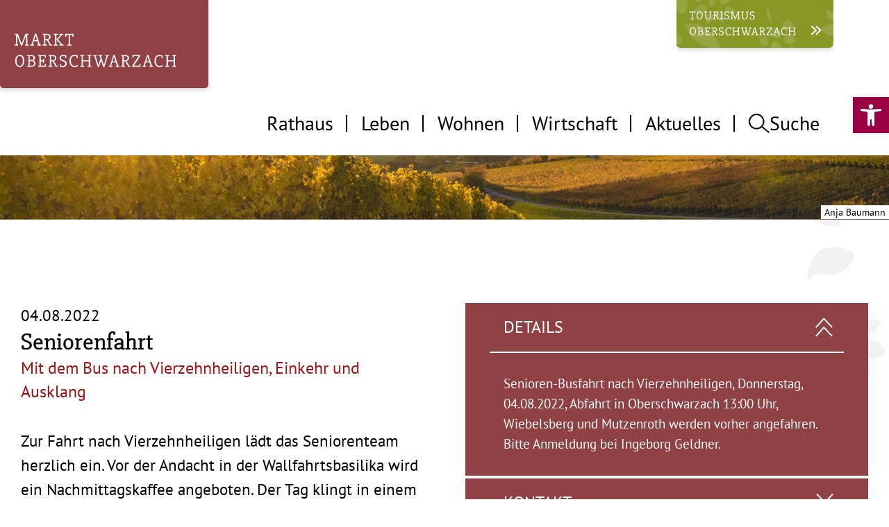

--- FILE ---
content_type: text/html; charset=UTF-8
request_url: https://oberschwarzach.de/Veranstaltungen/seniorenfahrt-04-08-2022/
body_size: 13528
content:
<!DOCTYPE html>
<html lang="de" class="">

<head>
	<meta charset="UTF-8" />
	<meta name="MobileOptimized" content="320">
	<meta name="HandheldFriendly" content="True">
	<!-- <meta name="theme-color" content="#000000"> -->

	
	<title>Seniorenfahrt, 04.08.2022 - Oberschwarzach</title>

	<!-- optimized scaling for responsive sites -->
	<meta name="viewport" content="width=device-width, initial-scale=1">

	<!-- Generic Icon -->
	
	<link rel="pingback" href="https://oberschwarzach.de/xmlrpc.php">

	
	<meta name='robots' content='index, follow, max-image-preview:large, max-snippet:-1, max-video-preview:-1' />
	<style>img:is([sizes="auto" i], [sizes^="auto," i]) { contain-intrinsic-size: 3000px 1500px }</style>
	
	<!-- This site is optimized with the Yoast SEO plugin v26.4 - https://yoast.com/wordpress/plugins/seo/ -->
	<link rel="canonical" href="https://oberschwarzach.de/Veranstaltungen/seniorenfahrt-04-08-2022/" />
	<meta property="og:locale" content="de_DE" />
	<meta property="og:type" content="article" />
	<meta property="og:title" content="Seniorenfahrt, 04.08.2022 - Oberschwarzach" />
	<meta property="og:url" content="https://oberschwarzach.de/Veranstaltungen/seniorenfahrt-04-08-2022/" />
	<meta property="og:site_name" content="Oberschwarzach" />
	<meta name="twitter:card" content="summary_large_image" />
	<script type="application/ld+json" class="yoast-schema-graph">{"@context":"https://schema.org","@graph":[{"@type":"WebPage","@id":"https://oberschwarzach.de/Veranstaltungen/seniorenfahrt-04-08-2022/","url":"https://oberschwarzach.de/Veranstaltungen/seniorenfahrt-04-08-2022/","name":"Seniorenfahrt, 04.08.2022 - Oberschwarzach","isPartOf":{"@id":"https://oberschwarzach.de/#website"},"datePublished":"2022-07-30T18:59:14+00:00","breadcrumb":{"@id":"https://oberschwarzach.de/Veranstaltungen/seniorenfahrt-04-08-2022/#breadcrumb"},"inLanguage":"de","potentialAction":[{"@type":"ReadAction","target":["https://oberschwarzach.de/Veranstaltungen/seniorenfahrt-04-08-2022/"]}]},{"@type":"BreadcrumbList","@id":"https://oberschwarzach.de/Veranstaltungen/seniorenfahrt-04-08-2022/#breadcrumb","itemListElement":[{"@type":"ListItem","position":1,"name":"Startseite","item":"https://oberschwarzach.de/"},{"@type":"ListItem","position":2,"name":"Seniorenfahrt, 04.08.2022"}]},{"@type":"WebSite","@id":"https://oberschwarzach.de/#website","url":"https://oberschwarzach.de/","name":"Oberschwarzach","description":"","publisher":{"@id":"https://oberschwarzach.de/#organization"},"potentialAction":[{"@type":"SearchAction","target":{"@type":"EntryPoint","urlTemplate":"https://oberschwarzach.de/?s={search_term_string}"},"query-input":{"@type":"PropertyValueSpecification","valueRequired":true,"valueName":"search_term_string"}}],"inLanguage":"de"},{"@type":"Organization","@id":"https://oberschwarzach.de/#organization","name":"Oberschwarzach","url":"https://oberschwarzach.de/","logo":{"@type":"ImageObject","inLanguage":"de","@id":"https://oberschwarzach.de/#/schema/logo/image/","url":"https://oberschwarzach.de/wp-content/uploads/2022/07/markt-oberschwarzach-logo.png","contentUrl":"https://oberschwarzach.de/wp-content/uploads/2022/07/markt-oberschwarzach-logo.png","width":419,"height":170,"caption":"Oberschwarzach"},"image":{"@id":"https://oberschwarzach.de/#/schema/logo/image/"}}]}</script>
	<!-- / Yoast SEO plugin. -->


<style id='classic-theme-styles-inline-css' type='text/css'>
/*! This file is auto-generated */
.wp-block-button__link{color:#fff;background-color:#32373c;border-radius:9999px;box-shadow:none;text-decoration:none;padding:calc(.667em + 2px) calc(1.333em + 2px);font-size:1.125em}.wp-block-file__button{background:#32373c;color:#fff;text-decoration:none}
</style>
<style id='global-styles-inline-css' type='text/css'>
:root{--wp--preset--aspect-ratio--square: 1;--wp--preset--aspect-ratio--4-3: 4/3;--wp--preset--aspect-ratio--3-4: 3/4;--wp--preset--aspect-ratio--3-2: 3/2;--wp--preset--aspect-ratio--2-3: 2/3;--wp--preset--aspect-ratio--16-9: 16/9;--wp--preset--aspect-ratio--9-16: 9/16;--wp--preset--color--black: #000000;--wp--preset--color--cyan-bluish-gray: #abb8c3;--wp--preset--color--white: #ffffff;--wp--preset--color--pale-pink: #f78da7;--wp--preset--color--vivid-red: #cf2e2e;--wp--preset--color--luminous-vivid-orange: #ff6900;--wp--preset--color--luminous-vivid-amber: #fcb900;--wp--preset--color--light-green-cyan: #7bdcb5;--wp--preset--color--vivid-green-cyan: #00d084;--wp--preset--color--pale-cyan-blue: #8ed1fc;--wp--preset--color--vivid-cyan-blue: #0693e3;--wp--preset--color--vivid-purple: #9b51e0;--wp--preset--gradient--vivid-cyan-blue-to-vivid-purple: linear-gradient(135deg,rgba(6,147,227,1) 0%,rgb(155,81,224) 100%);--wp--preset--gradient--light-green-cyan-to-vivid-green-cyan: linear-gradient(135deg,rgb(122,220,180) 0%,rgb(0,208,130) 100%);--wp--preset--gradient--luminous-vivid-amber-to-luminous-vivid-orange: linear-gradient(135deg,rgba(252,185,0,1) 0%,rgba(255,105,0,1) 100%);--wp--preset--gradient--luminous-vivid-orange-to-vivid-red: linear-gradient(135deg,rgba(255,105,0,1) 0%,rgb(207,46,46) 100%);--wp--preset--gradient--very-light-gray-to-cyan-bluish-gray: linear-gradient(135deg,rgb(238,238,238) 0%,rgb(169,184,195) 100%);--wp--preset--gradient--cool-to-warm-spectrum: linear-gradient(135deg,rgb(74,234,220) 0%,rgb(151,120,209) 20%,rgb(207,42,186) 40%,rgb(238,44,130) 60%,rgb(251,105,98) 80%,rgb(254,248,76) 100%);--wp--preset--gradient--blush-light-purple: linear-gradient(135deg,rgb(255,206,236) 0%,rgb(152,150,240) 100%);--wp--preset--gradient--blush-bordeaux: linear-gradient(135deg,rgb(254,205,165) 0%,rgb(254,45,45) 50%,rgb(107,0,62) 100%);--wp--preset--gradient--luminous-dusk: linear-gradient(135deg,rgb(255,203,112) 0%,rgb(199,81,192) 50%,rgb(65,88,208) 100%);--wp--preset--gradient--pale-ocean: linear-gradient(135deg,rgb(255,245,203) 0%,rgb(182,227,212) 50%,rgb(51,167,181) 100%);--wp--preset--gradient--electric-grass: linear-gradient(135deg,rgb(202,248,128) 0%,rgb(113,206,126) 100%);--wp--preset--gradient--midnight: linear-gradient(135deg,rgb(2,3,129) 0%,rgb(40,116,252) 100%);--wp--preset--font-size--small: 13px;--wp--preset--font-size--medium: 20px;--wp--preset--font-size--large: 36px;--wp--preset--font-size--x-large: 42px;--wp--preset--spacing--20: 0.44rem;--wp--preset--spacing--30: 0.67rem;--wp--preset--spacing--40: 1rem;--wp--preset--spacing--50: 1.5rem;--wp--preset--spacing--60: 2.25rem;--wp--preset--spacing--70: 3.38rem;--wp--preset--spacing--80: 5.06rem;--wp--preset--shadow--natural: 6px 6px 9px rgba(0, 0, 0, 0.2);--wp--preset--shadow--deep: 12px 12px 50px rgba(0, 0, 0, 0.4);--wp--preset--shadow--sharp: 6px 6px 0px rgba(0, 0, 0, 0.2);--wp--preset--shadow--outlined: 6px 6px 0px -3px rgba(255, 255, 255, 1), 6px 6px rgba(0, 0, 0, 1);--wp--preset--shadow--crisp: 6px 6px 0px rgba(0, 0, 0, 1);}:where(.is-layout-flex){gap: 0.5em;}:where(.is-layout-grid){gap: 0.5em;}body .is-layout-flex{display: flex;}.is-layout-flex{flex-wrap: wrap;align-items: center;}.is-layout-flex > :is(*, div){margin: 0;}body .is-layout-grid{display: grid;}.is-layout-grid > :is(*, div){margin: 0;}:where(.wp-block-columns.is-layout-flex){gap: 2em;}:where(.wp-block-columns.is-layout-grid){gap: 2em;}:where(.wp-block-post-template.is-layout-flex){gap: 1.25em;}:where(.wp-block-post-template.is-layout-grid){gap: 1.25em;}.has-black-color{color: var(--wp--preset--color--black) !important;}.has-cyan-bluish-gray-color{color: var(--wp--preset--color--cyan-bluish-gray) !important;}.has-white-color{color: var(--wp--preset--color--white) !important;}.has-pale-pink-color{color: var(--wp--preset--color--pale-pink) !important;}.has-vivid-red-color{color: var(--wp--preset--color--vivid-red) !important;}.has-luminous-vivid-orange-color{color: var(--wp--preset--color--luminous-vivid-orange) !important;}.has-luminous-vivid-amber-color{color: var(--wp--preset--color--luminous-vivid-amber) !important;}.has-light-green-cyan-color{color: var(--wp--preset--color--light-green-cyan) !important;}.has-vivid-green-cyan-color{color: var(--wp--preset--color--vivid-green-cyan) !important;}.has-pale-cyan-blue-color{color: var(--wp--preset--color--pale-cyan-blue) !important;}.has-vivid-cyan-blue-color{color: var(--wp--preset--color--vivid-cyan-blue) !important;}.has-vivid-purple-color{color: var(--wp--preset--color--vivid-purple) !important;}.has-black-background-color{background-color: var(--wp--preset--color--black) !important;}.has-cyan-bluish-gray-background-color{background-color: var(--wp--preset--color--cyan-bluish-gray) !important;}.has-white-background-color{background-color: var(--wp--preset--color--white) !important;}.has-pale-pink-background-color{background-color: var(--wp--preset--color--pale-pink) !important;}.has-vivid-red-background-color{background-color: var(--wp--preset--color--vivid-red) !important;}.has-luminous-vivid-orange-background-color{background-color: var(--wp--preset--color--luminous-vivid-orange) !important;}.has-luminous-vivid-amber-background-color{background-color: var(--wp--preset--color--luminous-vivid-amber) !important;}.has-light-green-cyan-background-color{background-color: var(--wp--preset--color--light-green-cyan) !important;}.has-vivid-green-cyan-background-color{background-color: var(--wp--preset--color--vivid-green-cyan) !important;}.has-pale-cyan-blue-background-color{background-color: var(--wp--preset--color--pale-cyan-blue) !important;}.has-vivid-cyan-blue-background-color{background-color: var(--wp--preset--color--vivid-cyan-blue) !important;}.has-vivid-purple-background-color{background-color: var(--wp--preset--color--vivid-purple) !important;}.has-black-border-color{border-color: var(--wp--preset--color--black) !important;}.has-cyan-bluish-gray-border-color{border-color: var(--wp--preset--color--cyan-bluish-gray) !important;}.has-white-border-color{border-color: var(--wp--preset--color--white) !important;}.has-pale-pink-border-color{border-color: var(--wp--preset--color--pale-pink) !important;}.has-vivid-red-border-color{border-color: var(--wp--preset--color--vivid-red) !important;}.has-luminous-vivid-orange-border-color{border-color: var(--wp--preset--color--luminous-vivid-orange) !important;}.has-luminous-vivid-amber-border-color{border-color: var(--wp--preset--color--luminous-vivid-amber) !important;}.has-light-green-cyan-border-color{border-color: var(--wp--preset--color--light-green-cyan) !important;}.has-vivid-green-cyan-border-color{border-color: var(--wp--preset--color--vivid-green-cyan) !important;}.has-pale-cyan-blue-border-color{border-color: var(--wp--preset--color--pale-cyan-blue) !important;}.has-vivid-cyan-blue-border-color{border-color: var(--wp--preset--color--vivid-cyan-blue) !important;}.has-vivid-purple-border-color{border-color: var(--wp--preset--color--vivid-purple) !important;}.has-vivid-cyan-blue-to-vivid-purple-gradient-background{background: var(--wp--preset--gradient--vivid-cyan-blue-to-vivid-purple) !important;}.has-light-green-cyan-to-vivid-green-cyan-gradient-background{background: var(--wp--preset--gradient--light-green-cyan-to-vivid-green-cyan) !important;}.has-luminous-vivid-amber-to-luminous-vivid-orange-gradient-background{background: var(--wp--preset--gradient--luminous-vivid-amber-to-luminous-vivid-orange) !important;}.has-luminous-vivid-orange-to-vivid-red-gradient-background{background: var(--wp--preset--gradient--luminous-vivid-orange-to-vivid-red) !important;}.has-very-light-gray-to-cyan-bluish-gray-gradient-background{background: var(--wp--preset--gradient--very-light-gray-to-cyan-bluish-gray) !important;}.has-cool-to-warm-spectrum-gradient-background{background: var(--wp--preset--gradient--cool-to-warm-spectrum) !important;}.has-blush-light-purple-gradient-background{background: var(--wp--preset--gradient--blush-light-purple) !important;}.has-blush-bordeaux-gradient-background{background: var(--wp--preset--gradient--blush-bordeaux) !important;}.has-luminous-dusk-gradient-background{background: var(--wp--preset--gradient--luminous-dusk) !important;}.has-pale-ocean-gradient-background{background: var(--wp--preset--gradient--pale-ocean) !important;}.has-electric-grass-gradient-background{background: var(--wp--preset--gradient--electric-grass) !important;}.has-midnight-gradient-background{background: var(--wp--preset--gradient--midnight) !important;}.has-small-font-size{font-size: var(--wp--preset--font-size--small) !important;}.has-medium-font-size{font-size: var(--wp--preset--font-size--medium) !important;}.has-large-font-size{font-size: var(--wp--preset--font-size--large) !important;}.has-x-large-font-size{font-size: var(--wp--preset--font-size--x-large) !important;}
:where(.wp-block-post-template.is-layout-flex){gap: 1.25em;}:where(.wp-block-post-template.is-layout-grid){gap: 1.25em;}
:where(.wp-block-columns.is-layout-flex){gap: 2em;}:where(.wp-block-columns.is-layout-grid){gap: 2em;}
:root :where(.wp-block-pullquote){font-size: 1.5em;line-height: 1.6;}
</style>
<link rel='stylesheet' id='wpo_min-header-0-css' href='https://oberschwarzach.de/wp-content/cache/wpo-minify/1762011952/assets/wpo-minify-header-4b531c99.min.css' type='text/css' media='all' />
<script type="text/javascript" src="https://oberschwarzach.de/wp-content/cache/wpo-minify/1762011952/assets/wpo-minify-header-2ebe04b9.min.js" id="wpo_min-header-0-js"></script>
<link rel="https://api.w.org/" href="https://oberschwarzach.de/wp-json/" /><link rel="alternate" title="JSON" type="application/json" href="https://oberschwarzach.de/wp-json/wp/v2/veranstaltungen/1560" /><link rel='shortlink' href='https://oberschwarzach.de/?p=1560' />
<link rel="alternate" title="oEmbed (JSON)" type="application/json+oembed" href="https://oberschwarzach.de/wp-json/oembed/1.0/embed?url=https%3A%2F%2Foberschwarzach.de%2FVeranstaltungen%2Fseniorenfahrt-04-08-2022%2F" />
<link rel="alternate" title="oEmbed (XML)" type="text/xml+oembed" href="https://oberschwarzach.de/wp-json/oembed/1.0/embed?url=https%3A%2F%2Foberschwarzach.de%2FVeranstaltungen%2Fseniorenfahrt-04-08-2022%2F&#038;format=xml" />
<style type="text/css">
#pojo-a11y-toolbar .pojo-a11y-toolbar-toggle a{ background-color: #990044;	color: #ffffff;}
#pojo-a11y-toolbar .pojo-a11y-toolbar-overlay, #pojo-a11y-toolbar .pojo-a11y-toolbar-overlay ul.pojo-a11y-toolbar-items.pojo-a11y-links{ border-color: #990044;}
body.pojo-a11y-focusable a:focus{ outline-style: solid !important;	outline-width: 1px !important;}
#pojo-a11y-toolbar{ top: 150px !important;}
#pojo-a11y-toolbar .pojo-a11y-toolbar-overlay{ background-color: #ffffff;}
#pojo-a11y-toolbar .pojo-a11y-toolbar-overlay ul.pojo-a11y-toolbar-items li.pojo-a11y-toolbar-item a, #pojo-a11y-toolbar .pojo-a11y-toolbar-overlay p.pojo-a11y-toolbar-title{ color: #333333;}
#pojo-a11y-toolbar .pojo-a11y-toolbar-overlay ul.pojo-a11y-toolbar-items li.pojo-a11y-toolbar-item a.active{ background-color: #551a1c;	color: #ffffff;}
@media (max-width: 767px) { #pojo-a11y-toolbar { top: 50px !important; } }</style>

</head>

<body class="wp-singular veranstaltungen-template-default single single-veranstaltungen postid-1560 wp-theme-oberschwarzach no-js veranstaltungen-seniorenfahrt-04-08-2022 unknown">

	<div class="container">


		<header>
		<a href="https://tourismus.oberschwarzach.de/" class="header-link-gos" target="_blank" rel="noopener noreferrer">
				<img src="https://oberschwarzach.de/wp-content/themes/oberschwarzach/images/ui/link-tourismus.svg" alt=""/>
			</a>
			<div class="frame">
				<a
					href="https://oberschwarzach.de/"
					title="Oberschwarzach - "
					class="logo"
				>
					<svg xmlns="http://www.w3.org/2000/svg" viewBox="0 0 401 169.963">
                        <g id="Gruppe_242" data-name="Gruppe 242" transform="translate(-104.773 -0.067)">
                            <g id="Gruppe_241" data-name="Gruppe 241">
                                <path id="Pfad_260" data-name="Pfad 260" d="M401,31.067V195.03a6,6,0,0,1-6,6H6a6,6,0,0,1-6-6V31.067Z" transform="translate(104.773 -31)" fill="#904144"/>
                                <path id="Pfad_259" data-name="Pfad 259" d="M22.625-19.015,15.279.21H13.348l-7.3-18.847H5.96L5.541-2.1H7.556V0H.84V-2.1H3.232l.546-18.469H1.3v-2.1H7.178L14.44-3.9h.084l7.136-18.763h5.919v2.1H25.185L25.647-2.1h2.477V0H20.988V-2.1h2.141l-.42-16.916ZM37.991-2.1V0H31.275V-2.1h2.1l6.758-20.778h2.435L49.45-2.1h1.973V0H44.707V-2.1h2.1L44.749-8.4h-7.01L35.766-2.1Zm3.148-17.21-2.77,8.815h5.709l-2.854-8.815ZM60.031-2.1H62.55V0H54.994V-2.1h2.519V-20.568H55.288v-2.1h7.3q3.9,0,5.709,1.427a5.077,5.077,0,0,1,1.8,4.24q0,5-5.289,6.128v.084a5.9,5.9,0,0,1,1.259,1.028,12.365,12.365,0,0,1,1.679,2.581L70.525-2.1h2.1V0h-4.03q-.5-1.133-.965-2.015t-.881-1.637l-1.553-2.9q-.84-1.469-1.343-2.225a5.5,5.5,0,0,0-1.133-1.259,2.7,2.7,0,0,0-1.637-.462H60.031Zm2.015-10.494a6.891,6.891,0,0,0,4.051-.986,3.644,3.644,0,0,0,1.364-3.169,3.34,3.34,0,0,0-1.238-2.98,7.045,7.045,0,0,0-3.883-.84H60.031v7.975Zm25.482-7.975v-2.1h6.716v2.1h-2.1L84.422-12l8.1,9.906h2.56V0H87.529V-2.1H89.25v-.084L81.442-11.8l7.849-8.689v-.084ZM76.2-2.1h2.519V-20.568H76.2v-2.1h7.556v2.1H81.232V-2.1h2.519V0H76.2Zm25.818,0h2.938V-20.568h-4.617v3.358H98.11v-5.457h16.2v5.457h-2.225v-3.358H107.47V-2.1h2.938V0h-8.4ZM1.973,29.625q0-5.457,2.414-8.584a7.811,7.811,0,0,1,6.527-3.127,7.371,7.371,0,0,1,6.275,3.022q2.246,3.022,2.246,8.4,0,5.709-2.414,8.9a7.675,7.675,0,0,1-6.443,3.19,7.438,7.438,0,0,1-6.254-3.127Q1.973,35.165,1.973,29.625ZM4.617,29.5q0,4.7,1.616,7.157a5.076,5.076,0,0,0,4.47,2.456,5.076,5.076,0,0,0,4.47-2.456q1.616-2.456,1.616-7.2,0-4.575-1.532-6.9a5.017,5.017,0,0,0-4.47-2.33,5.255,5.255,0,0,0-4.575,2.267Q4.617,24.756,4.617,29.5Zm31.989-.756A5.343,5.343,0,0,1,39.88,30.8a6.1,6.1,0,0,1,1.049,3.568,6.1,6.1,0,0,1-2.036,4.869Q36.858,41,32.618,41h-7.64V38.9H27.5V20.432H24.979v-2.1H32.66q3.778,0,5.583,1.385a4.725,4.725,0,0,1,1.8,3.988,5.528,5.528,0,0,1-.819,3.043,4.878,4.878,0,0,1-2.623,1.91ZM32.7,38.9a6.928,6.928,0,0,0,4.177-1.028,4.116,4.116,0,0,0,1.364-3.5,3.936,3.936,0,0,0-1.28-3.232,6.356,6.356,0,0,0-4.051-1.049h-2.9V38.9Zm0-10.914q4.7,0,4.7-3.9a3.218,3.218,0,0,0-1.175-2.812,6.524,6.524,0,0,0-3.736-.84H30.016v7.556ZM59.066,38.9V35.963h2.225V41H46.18V38.9H48.7V20.432H46.18v-2.1H60.871V23.37H58.646V20.432h-7.43v7.975h4.2v-2.1h2.1v6.716h-2.1V30.506h-4.2v8.4Zm12.092,0h2.519V41H66.121V38.9H68.64V20.432H66.415v-2.1h7.3q3.9,0,5.709,1.427a5.077,5.077,0,0,1,1.8,4.24q0,5-5.289,6.128v.084A5.9,5.9,0,0,1,77.2,31.241a12.365,12.365,0,0,1,1.679,2.581l2.77,5.079h2.1V41h-4.03q-.5-1.133-.965-2.015t-.881-1.637l-1.553-2.9q-.84-1.469-1.343-2.225a5.5,5.5,0,0,0-1.133-1.259,2.7,2.7,0,0,0-1.637-.462H71.158Zm2.015-10.494a6.891,6.891,0,0,0,4.051-.986,3.644,3.644,0,0,0,1.364-3.169,3.34,3.34,0,0,0-1.238-2.98,7.045,7.045,0,0,0-3.883-.84H71.158v7.975ZM93.492,41.42a14.8,14.8,0,0,1-5.919-1.175v-4.7h2.267v3.106A11.314,11.314,0,0,0,93.7,39.2a5.438,5.438,0,0,0,3.589-1.07,3.986,3.986,0,0,0,.923-4.575,4.038,4.038,0,0,0-.965-1.217,6.869,6.869,0,0,0-1.532-.965q-.923-.441-2.1-.9-1.133-.42-2.246-.9a9.018,9.018,0,0,1-2.015-1.2,5.489,5.489,0,0,1-1.469-1.8,5.581,5.581,0,0,1-.567-2.6,5.4,5.4,0,0,1,2.015-4.386,8.33,8.33,0,0,1,5.457-1.658,12.214,12.214,0,0,1,5.541,1.259V23.79H98.068V20.768a9,9,0,0,0-3.484-.63A4.953,4.953,0,0,0,91.1,21.23a3.432,3.432,0,0,0-1.175,2.6,3.231,3.231,0,0,0,.357,1.574,3.728,3.728,0,0,0,1.007,1.154,6.594,6.594,0,0,0,1.6.881q.944.378,2.12.84t2.288.986a8.8,8.8,0,0,1,1.973,1.259,5.555,5.555,0,0,1,1.385,1.8,6.142,6.142,0,0,1,.525,2.707A5.748,5.748,0,0,1,99.1,39.678,8.445,8.445,0,0,1,93.492,41.42Zm28.882-1.679a13.111,13.111,0,0,1-6.3,1.679,8.679,8.679,0,0,1-7.073-3.127q-2.581-3.127-2.581-8.626,0-5.457,2.644-8.6a8.744,8.744,0,0,1,7.052-3.148,16.045,16.045,0,0,1,6.254,1.343V24.21h-2.309V20.894a10.845,10.845,0,0,0-4.03-.672,6.191,6.191,0,0,0-5.163,2.288q-1.8,2.288-1.8,6.989,0,4.911,1.889,7.262a6.357,6.357,0,0,0,5.247,2.351,13.952,13.952,0,0,0,6.17-1.679Zm4.831-.84h2.519V20.432h-2.519v-2.1h7.556v2.1h-2.519v7.975h11.333V20.432h-2.519v-2.1h7.556v2.1h-2.519V38.9h2.519V41h-7.556V38.9h2.519v-8.4H132.242v8.4h2.519V41h-7.556Zm45.547-1.259,5.079-17.21H175.69v-2.1h6.716v2.1h-2.183L173.759,41.21h-2.435l-4.03-12.3h-.084l-3.946,12.3h-2.435l-6.59-20.778h-2.057v-2.1H158.9v2.1h-2.015l5.289,17.21h.084l3.9-12.131-1.679-5.079h-2.225v-2.1h7.136v2.1H167l5.667,17.21ZM188.916,38.9V41H182.2V38.9h2.1l6.758-20.778h2.435L200.375,38.9h1.973V41h-6.716V38.9h2.1l-2.057-6.3h-7.01l-1.973,6.3Zm3.148-17.21-2.77,8.815H195l-2.854-8.815ZM210.956,38.9h2.519V41h-7.556V38.9h2.519V20.432h-2.225v-2.1h7.3q3.9,0,5.709,1.427a5.077,5.077,0,0,1,1.8,4.24q0,5-5.289,6.128v.084A5.9,5.9,0,0,1,217,31.241a12.365,12.365,0,0,1,1.679,2.581l2.77,5.079h2.1V41h-4.03q-.5-1.133-.965-2.015t-.881-1.637l-1.553-2.9q-.84-1.469-1.343-2.225a5.5,5.5,0,0,0-1.133-1.259,2.7,2.7,0,0,0-1.637-.462h-1.049Zm2.015-10.494a6.891,6.891,0,0,0,4.051-.986,3.644,3.644,0,0,0,1.364-3.169,3.34,3.34,0,0,0-1.238-2.98,7.045,7.045,0,0,0-3.883-.84h-2.309v7.975Zm14.149,10.7,12.3-18.679h-9.654V23.37H227.54V18.333h15.111v1.889L230.352,38.9h10.494V35.963h2.225V41H227.12Zm26.658-.21V41h-6.716V38.9h2.1l6.758-20.778h2.435L265.237,38.9h1.973V41h-6.716V38.9h2.1l-2.057-6.3h-7.01l-1.973,6.3Zm3.148-17.21-2.77,8.815h5.709l-2.854-8.815Zm28.966,18.049a13.111,13.111,0,0,1-6.3,1.679,8.679,8.679,0,0,1-7.073-3.127q-2.581-3.127-2.581-8.626,0-5.457,2.644-8.6a8.744,8.744,0,0,1,7.052-3.148,16.045,16.045,0,0,1,6.254,1.343V24.21h-2.309V20.894a10.845,10.845,0,0,0-4.03-.672,6.191,6.191,0,0,0-5.163,2.288q-1.8,2.288-1.8,6.989,0,4.911,1.889,7.262a6.357,6.357,0,0,0,5.247,2.351,13.952,13.952,0,0,0,6.17-1.679Zm4.831-.84h2.519V20.432h-2.519v-2.1h7.556v2.1H295.76v7.975h11.333V20.432h-2.519v-2.1h7.556v2.1h-2.518V38.9h2.518V41h-7.556V38.9h2.519v-8.4H295.76v8.4h2.519V41h-7.556Z" transform="translate(132 88)" fill="#fff"/>
                            </g>
                        </g>
                    </svg>
				</a>
				<div class="main-nav-container styled-txt" role="navigation" aria-label="Main">
					<div class="main-nav-trigger">
						<ul class="main-nav-trigger-ul">
							<li>
								<button data-id="main-nav-rathaus" type="button" role="tab" aria-controls="Rathaus" aria-label="Rathaus" tabindex="2">Rathaus</button>
							</li>
							<li>
								<button data-id="main-nav-leben" type="button" role="tab" aria-controls="Leben" aria-label="Leben" tabindex="3">Leben</button>
							</li>
							<li>
								<button data-id="main-nav-wohnen" type="button" role="tab" aria-controls="Wohnen" aria-label="Wohnen" tabindex="4">Wohnen</button>
							</li>
							<li>
								<button data-id="main-nav-wirtschaft" type="button" role="tab" aria-controls="Wirtschaft" aria-label="Wirtschaft" tabindex="5">Wirtschaft</button>
							</li>
							<li>
								<button data-id="main-nav-aktuelles" type="button" role="tab" aria-controls="Aktuelles" aria-label="Aktuelles" tabindex="6">Aktuelles</button>
							</li>
							<li>
								<button data-id="main-nav-search"  type="button" role="tab" aria-controls="Suche" aria-label="Suche" tabindex="7">
									<svg xmlns="http://www.w3.org/2000/svg" width="30.046" height="28.138" viewBox="0 0 30.046 28.138">
										<g id="Gruppe_241" data-name="Gruppe 241" transform="translate(-1477 -148.315)">
											<line id="Linie_3" data-name="Linie 3" x2="13.572" y2="11.31" transform="translate(1492.834 164.375)" fill="none" stroke="#000" stroke-width="2"/>
											<g id="Ellipse_1" data-name="Ellipse 1" transform="translate(1477 148.315)" fill="#fff" stroke="#000" stroke-width="2">
											<circle cx="11.31" cy="11.31" r="11.31" stroke="none"/>
											<circle cx="11.31" cy="11.31" r="10.31" fill="none"/>
											</g>
										</g>
									</svg>
									Suche</button>
							</li>
						</ul>
					</div>
				</div>
				
			</div> <!--END FRAME-->
				<nav class="main-nav-group" role="navigation" aria-label="Main">
					<ul class="main-nav-ul styled-txt">
						<li>
							<nav id="main-nav-rathaus" class="main-nav main-nav-rathaus"><ul id="menu-rathaus" class="main-nav-rathaus-ul"><li id="menu-item-79" class="menu-item menu-item-type-custom menu-item-object-custom menu-item-has-children menu-item-79"><a href="#">Verwaltung</a>
<ul class="sub-menu">
	<li id="menu-item-89" class="menu-item menu-item-type-post_type menu-item-object-page menu-item-89"><a href="https://oberschwarzach.de/buergermeister/">Bürgermeister</a></li>
	<li id="menu-item-90" class="menu-item menu-item-type-post_type menu-item-object-page menu-item-90"><a href="https://oberschwarzach.de/gemeinderat/">Gemeinderat</a></li>
	<li id="menu-item-136" class="menu-item menu-item-type-post_type menu-item-object-page menu-item-136"><a href="https://oberschwarzach.de/sitzungen/">Sitzungen</a></li>
	<li id="menu-item-78" class="menu-item menu-item-type-post_type menu-item-object-page menu-item-78"><a href="https://oberschwarzach.de/amtsblatt/">Amtsblatt</a></li>
</ul>
</li>
<li id="menu-item-92" class="menu-item menu-item-type-custom menu-item-object-custom menu-item-has-children menu-item-92"><a href="#">Service</a>
<ul class="sub-menu">
	<li id="menu-item-144" class="menu-item menu-item-type-post_type menu-item-object-page menu-item-144"><a href="https://oberschwarzach.de/feuerwehrhaus/">Notruf und Feuerwehr, Defibrillator-Standorte</a></li>
	<li id="menu-item-145" class="menu-item menu-item-type-post_type menu-item-object-page menu-item-145"><a href="https://oberschwarzach.de/bauhof/">Bauhof</a></li>
	<li id="menu-item-143" class="menu-item menu-item-type-post_type menu-item-object-page menu-item-143"><a href="https://oberschwarzach.de/vg/">Verwaltungsgemeinschaft (VG) Gerolzhofen</a></li>
</ul>
</li>
<li id="menu-item-146" class="menu-item menu-item-type-custom menu-item-object-custom menu-item-has-children menu-item-146"><a href="#">Markt Oberschwarzach</a>
<ul class="sub-menu">
	<li id="menu-item-170" class="menu-item menu-item-type-post_type menu-item-object-page menu-item-170"><a href="https://oberschwarzach.de/geschichte-wappen/">Geschichte &#038; Wappen</a></li>
	<li id="menu-item-169" class="menu-item menu-item-type-post_type menu-item-object-page menu-item-169"><a href="https://oberschwarzach.de/wiesen-waelder-weine/">Wiesen, Wälder, Weine</a></li>
	<li id="menu-item-167" class="menu-item menu-item-type-post_type menu-item-object-page menu-item-167"><a href="https://oberschwarzach.de/ortsteile/">Ortsteile</a></li>
	<li id="menu-item-168" class="menu-item menu-item-type-post_type menu-item-object-page menu-item-168"><a href="https://oberschwarzach.de/schloss-oberschwarzach/">Schloss Oberschwarzach</a></li>
	<li id="menu-item-341" class="menu-item menu-item-type-post_type menu-item-object-page menu-item-341"><a href="https://oberschwarzach.de/satzungen-ortsrecht-ausschreibungen/">Satzungen, Ortsrecht, Ausschreibungen</a></li>
</ul>
</li>
</ul></nav>						</li>
						<li>
							<nav id="main-nav-leben" class="main-nav main-nav-leben"><ul id="menu-leben" class="main-nav-leben-ul"><li id="menu-item-342" class="menu-item menu-item-type-custom menu-item-object-custom menu-item-has-children menu-item-342"><a href="#">Familie</a>
<ul class="sub-menu">
	<li id="menu-item-357" class="menu-item menu-item-type-post_type menu-item-object-page menu-item-357"><a href="https://oberschwarzach.de/bildung-und-schulen/">Kindergarten, Schule, Bildung</a></li>
	<li id="menu-item-354" class="menu-item menu-item-type-post_type menu-item-object-page menu-item-354"><a href="https://oberschwarzach.de/generationenplatz/">Generationenplatz</a></li>
	<li id="menu-item-358" class="menu-item menu-item-type-post_type menu-item-object-page menu-item-358"><a href="https://oberschwarzach.de/gemeindeentwicklung-quartiersmanagement/">Gemeindeentwicklung, Quartiersmanagement</a></li>
</ul>
</li>
<li id="menu-item-363" class="menu-item menu-item-type-custom menu-item-object-custom menu-item-has-children menu-item-363"><a href="#">Kultur</a>
<ul class="sub-menu">
	<li id="menu-item-364" class="menu-item menu-item-type-post_type menu-item-object-page menu-item-364"><a href="https://oberschwarzach.de/sebastiani/">Sebastiani</a></li>
	<li id="menu-item-387" class="menu-item menu-item-type-post_type menu-item-object-page menu-item-387"><a href="https://oberschwarzach.de/waldgenossenschaft/">Waldgenossenschaft</a></li>
</ul>
</li>
<li id="menu-item-369" class="menu-item menu-item-type-custom menu-item-object-custom menu-item-has-children menu-item-369"><a href="#">Freizeit</a>
<ul class="sub-menu">
	<li id="menu-item-701" class="menu-item menu-item-type-post_type menu-item-object-page menu-item-701"><a href="https://oberschwarzach.de/vereine/">Vereine</a></li>
	<li id="menu-item-384" class="menu-item menu-item-type-post_type menu-item-object-page menu-item-384"><a href="https://oberschwarzach.de/bike-park/">Bike Park</a></li>
</ul>
</li>
<li id="menu-item-368" class="menu-item menu-item-type-custom menu-item-object-custom menu-item-has-children menu-item-368"><a href="#">Mobilität</a>
<ul class="sub-menu">
	<li id="menu-item-2738" class="menu-item menu-item-type-post_type menu-item-object-page menu-item-2738"><a href="https://oberschwarzach.de/callheinz-oeffentlicher-nahverkehr-auf-abruf/">‚callheinz&#8216;: Öffentlicher Nahverkehr auf Abruf</a></li>
</ul>
</li>
<li id="menu-item-370" class="menu-item menu-item-type-custom menu-item-object-custom menu-item-has-children menu-item-370"><a href="#">Kirche</a>
<ul class="sub-menu">
	<li id="menu-item-382" class="menu-item menu-item-type-post_type menu-item-object-page menu-item-382"><a href="https://oberschwarzach.de/kirchenverwaltung/">Katholische Kirche</a></li>
	<li id="menu-item-1299" class="menu-item menu-item-type-post_type menu-item-object-page menu-item-1299"><a href="https://oberschwarzach.de/evangelische-kirche/">Evangelische Kirche</a></li>
	<li id="menu-item-393" class="menu-item menu-item-type-post_type menu-item-object-page menu-item-393"><a href="https://oberschwarzach.de/kirchen-kapellen/">Kirchen &#038; Kapellen</a></li>
</ul>
</li>
</ul></nav>						</li>
						<li>
							<nav id="main-nav-wohnen" class="main-nav main-nav-wohnen"><ul id="menu-wohnen" class="main-nav-wohnen-ul"><li id="menu-item-394" class="menu-item menu-item-type-custom menu-item-object-custom menu-item-has-children menu-item-394"><a href="#">Wohnen</a>
<ul class="sub-menu">
	<li id="menu-item-412" class="menu-item menu-item-type-post_type menu-item-object-page menu-item-412"><a href="https://oberschwarzach.de/kommunalewaermeplanung/">Kommunale Wärmeplanung</a></li>
	<li id="menu-item-410" class="menu-item menu-item-type-post_type menu-item-object-page menu-item-410"><a href="https://oberschwarzach.de/bayerische-gigabitrichtlinie/">Digitale Infrastruktur – bayerische Gigabitrichtlinie</a></li>
</ul>
</li>
<li id="menu-item-395" class="menu-item menu-item-type-custom menu-item-object-custom menu-item-has-children menu-item-395"><a href="#">Bauen</a>
<ul class="sub-menu">
	<li id="menu-item-408" class="menu-item menu-item-type-post_type menu-item-object-page menu-item-408"><a href="https://oberschwarzach.de/bebauungsplaene/">Bebauungspläne</a></li>
	<li id="menu-item-409" class="menu-item menu-item-type-post_type menu-item-object-page menu-item-409"><a href="https://oberschwarzach.de/bauplaetze/">Bauplätze</a></li>
	<li id="menu-item-1642" class="menu-item menu-item-type-post_type menu-item-object-page menu-item-1642"><a href="https://oberschwarzach.de/staedtbauliches-sanierungsgebiet-altort-oberschwarzach/">ISEK – Altort Oberschwarzach</a></li>
</ul>
</li>
</ul></nav>						</li>
						<li>
							
							<nav id="main-nav-wirtschaft" class="main-nav main-nav-wirtschaft"><ul id="menu-wirtschaft" class="main-nav-wirtschaft-ul"><li id="menu-item-419" class="menu-item menu-item-type-custom menu-item-object-custom menu-item-has-children menu-item-419"><a href="#">Wirtschaft &#038; Gewerbe</a>
<ul class="sub-menu">
	<li id="menu-item-420" class="menu-item menu-item-type-post_type menu-item-object-page menu-item-420"><a href="https://oberschwarzach.de/gewerbegetriebe/">Gewerbebetriebe</a></li>
	<li id="menu-item-3428" class="menu-item menu-item-type-post_type menu-item-object-page menu-item-3428"><a href="https://oberschwarzach.de/photovoltaikanlagen-kriterienkatalog/">Photovoltaikanlagen – Kriterienkatalog</a></li>
</ul>
</li>
</ul></nav>						</li>
						<li>
							<nav id="main-nav-aktuelles" class="main-nav main-nav-aktuelles"><ul id="menu-aktuelles" class="main-nav-aktuelles-ul"><li id="menu-item-428" class="menu-item menu-item-type-custom menu-item-object-custom menu-item-has-children menu-item-428"><a href="#">Aktuelles</a>
<ul class="sub-menu">
	<li id="menu-item-939" class="menu-item menu-item-type-post_type menu-item-object-page current_page_parent menu-item-939"><a href="https://oberschwarzach.de/aktuelles/">Neuigkeiten</a></li>
	<li id="menu-item-528" class="menu-item menu-item-type-post_type menu-item-object-page menu-item-528"><a href="https://oberschwarzach.de/veranstaltungen/">Veranstaltungen</a></li>
</ul>
</li>
</ul></nav>						</li>
						<li>
							<div class="main-nav main-nav-search" id="main-nav-search">
<form action="https://oberschwarzach.de/" class="searchform-container" method="get">
        <div class="search-group frame module ">
            <label for="s" class="search-label ">
                Wonach suchen Sie? <br>
                Stichworte hier eingeben: </label>
            <input type="text" class="search-form" id="s" name="s" value="" />
            
            <input type="submit" class="cta cta-searchsubmit" value="Suchen" id="searchsubmit" />
        </div>
</form>
</div>
						</li>
					</ul>
				</nav>
							
				<button type="button" class="menu-button" value="hauptnavigation öffnen">
					<span class="nav-line line-top"></span>
					<span class="nav-line line-center"></span>
					<span class="nav-line line-bottom"></span>
				</button>
				<!-- <button class="change-contrast ally-btn" title="Kontrast">
					<div class="ally-circle"></div>
				</button>
				<button class="change-font-size ally-btn" title="Schriftgröße">
					<svg xmlns="http://www.w3.org/2000/svg" viewBox="0 0 17.545 20.445">
						<path id="Pfad_261" data-name="Pfad 261" d="M11.745,21.505H5.51L3.973,26H0L7.308,5.555h2.929L17.545,26H13.369Zm-5.22-3.19h4.35L9.367,13.791,8.758,10.6H8.613L8,13.82Z" transform="translate(0 -5.555)" fill="#fff"/>
					</svg>
				</button> -->
		</header><!-- END HEADER -->





	<div class="content">
	
		
																						
												
																								
																							
												
																								
																							
												
																								
																							
												
																								
																							
												
																								
																							
												
																								
																							
												
																								
																							
												
																								
																							
												
																								
																							
												
																								
																							
												
																								
																							
												
																								
																							
												
																								
																							
												
																								
																							
												
																								
																							
												
																								
																							
												
																								
																							
												
																								
																							
												
																								
																							
												
																								
																							
												
																								
																							
												
																								
																							
												
																								
																							
												
																								
																							
			<section class="section-hero" style="margin-bottom: 120px">
                <div class="hero-slider">
					<div class="hero-item">
																									
							<img src="https://oberschwarzach.de/wp-content/uploads/2022/03/hero-narrow.jpg" alt="Kapelle" />
													<div class="slider-caption">
							<p>Anja Baumann</p>
						</div>
					</div>
                </div>
            </section>
												            
								<div id="content"></div>
												
											

						<section class="section-halfnhalf styled-txt">
							<div class="frame halfnhalf">
								<main class="module">
									<p class="veranst-date">04.08.2022 </p>

									<h1 class="main-title">
										<span class="main-hl">Seniorenfahrt </span> <br>
																															<span class="sub-hl">Mit dem Bus nach Vierzehnheiligen, Einkehr und Ausklang</span>
																			</h1>
									<p>Zur Fahrt nach Vierzehnheiligen lädt das Seniorenteam herzlich ein. Vor der Andacht in der Wallfahrtsbasilika wird ein Nachmittagskaffee angeboten. Der Tag klingt in einem Lokal in Memmelsdorf aus.</p>
<p>&nbsp;</p>
									<div class="frame">

																			<p class="prevnext-hl">folgende Veranstaltungen:</p>
										<div class="prevnext-container">
											<a href="https://oberschwarzach.de/?post_type=veranstaltungen&#038;p=5276" class="prevnext-item next-item">
												
												<span class="prevnext-link">Weingut Groha, Adventszauber, 29.11.2025</span>
												<span class="prevnext-arrow">
													<svg xmlns="http://www.w3.org/2000/svg" viewBox="0 0 28.407 26.101">
														<g id="Gruppe_157" data-name="Gruppe 157" transform="translate(-1855.095 -1260.941)">
															<path id="Pfad_13" data-name="Pfad 13" d="M119.153,292.637l13.36,12.017-13.36,12.614" transform="translate(1749.989 969.048)" fill="none" stroke="#000" stroke-linejoin="round" stroke-width="2"/>
															<path id="Pfad_23" data-name="Pfad 23" d="M119.153,292.637l13.36,12.017-13.36,12.614" transform="translate(1736.628 969.048)" fill="none" stroke="#000" stroke-linejoin="round" stroke-width="2"/>
														</g>
													</svg>
												</span> 
											</a>
																							<a href="https://oberschwarzach.de/?post_type=veranstaltungen&#038;p=5325" class="prevnext-item next-item">
													
													<span class="prevnext-link">Steigerwald-Zentrum Handthal, Destillation von Kräutern, 29.11.2025</span>
													<span class="prevnext-arrow">
														<svg xmlns="http://www.w3.org/2000/svg" viewBox="0 0 28.407 26.101">
															<g id="Gruppe_157" data-name="Gruppe 157" transform="translate(-1855.095 -1260.941)">
																<path id="Pfad_13" data-name="Pfad 13" d="M119.153,292.637l13.36,12.017-13.36,12.614" transform="translate(1749.989 969.048)" fill="none" stroke="#000" stroke-linejoin="round" stroke-width="2"/>
																<path id="Pfad_23" data-name="Pfad 23" d="M119.153,292.637l13.36,12.017-13.36,12.614" transform="translate(1736.628 969.048)" fill="none" stroke="#000" stroke-linejoin="round" stroke-width="2"/>
															</g>
														</svg>
													</span> 
												</a>
																					</div>
																		</div>
								</main>
								<aside class="module">
																	<div class="accordion">

									
										
																																		<div class="accordion-item">
													<div class="accordion-trigger">
														<h3>Details</h3>
													</div>
													<div class="accordion-content">
														<div class="accordion-content-inner">
															<p>Senioren-Busfahrt nach Vierzehnheiligen, Donnerstag, 04.08.2022, Abfahrt in Oberschwarzach 13:00 Uhr, Wiebelsberg und Mutzenroth werden vorher angefahren. Bitte Anmeldung bei Ingeborg Geldner.</p>
														</div>
													</div>
												</div>
											

																																		<div class="accordion-item">
													<div class="accordion-trigger">
														<h3>Kontakt</h3>
													</div>
													<div class="accordion-content">
														<div class="accordion-content-inner">
															<p>Anmeldung zur Seniorenfahrt bei Ingeborg Geldner, Telefon: 09382 / 90664</p>
														</div>
													</div>
												</div>
											

											

											


																	
										</div>

																		
								</aside>
							</div>
						</section>

						
												            


	
	</div> <!--END CONTENT-->

<footer class="styled-txt">
            <div class="footer-container">
                <main class="footer-main">
                    <div class="footer-item">
                        <p class="hl">ADRESSE:</p>
                        <p>
                            Marktgemeinde Oberschwarzach <br> Handthaler Stra&szlig;e 9 <br> 97516 Oberschwarzach
                        </p>
                    </div>
                    <div class="footer-item">
                        <p class="hl">KONTAKT:</p>
                        <p>
                            Rathaus / Kanzlei: <br> Telefon: 09382 / 31380 <br> Fax: 09382 / 314441 <br> E-Mail: <a href="mailto:info@oberschwarzach.de">info@oberschwarzach.de</a>

                        </p>
                    </div>
                    <div class="footer-item">
                        <p class="hl">SPRECHZEITEN:</p>
                        <p>
                            Montags: 08.00 - 09.00 Uhr <br> Donnerstags: 16.00 - 18.00 Uhr <br> oder nach Vereinbarung

                        </p>
                    </div>
                </main>
                <aside class="footer-aside">
                    <div class="footer-item">
                        <p class="slabo">
                            Tourismus <br> Oberschwarzach
                        </p>
                        <p>Lernen Sie hier die Gastgeber*Innen und Highlights unserer Region kennen!</p>
                        <p><a href="https://tourismus.oberschwarzach.de/" target="_blank" rel="noopener noreferrer">Zur touristischen Seite</a></p>
                    </div>
                </aside>
            </div>
            <!--END FRAME-->
            <div class="footer-legal">
				<nav id="footer-nav" class="footer-nav clear"><ul id="menu-footer-menue" class="footer-nav-ul clear"><li id="menu-item-1234" class="menu-item menu-item-type-post_type menu-item-object-page menu-item-1234"><a href="https://oberschwarzach.de/impressum/">Impressum</a></li>
<li id="menu-item-1238" class="menu-item menu-item-type-post_type menu-item-object-page menu-item-1238"><a href="https://oberschwarzach.de/datenschutz/">Datenschutz</a></li>
</ul></nav>            </div>
        </footer>
		
	</div> <!--END Container-->

	<script type="speculationrules">
{"prefetch":[{"source":"document","where":{"and":[{"href_matches":"\/*"},{"not":{"href_matches":["\/wp-*.php","\/wp-admin\/*","\/wp-content\/uploads\/*","\/wp-content\/*","\/wp-content\/plugins\/*","\/wp-content\/themes\/oberschwarzach\/*","\/*\\?(.+)"]}},{"not":{"selector_matches":"a[rel~=\"nofollow\"]"}},{"not":{"selector_matches":".no-prefetch, .no-prefetch a"}}]},"eagerness":"conservative"}]}
</script>
<script type="text/javascript" id="wpo_min-footer-0-js-extra">
/* <![CDATA[ */
var PojoA11yOptions = {"focusable":"1","remove_link_target":"","add_role_links":"1","enable_save":"1","save_expiration":"12"};
/* ]]> */
</script>
<script type="text/javascript" src="https://oberschwarzach.de/wp-content/cache/wpo-minify/1762011952/assets/wpo-minify-footer-ec7816a7.min.js" id="wpo_min-footer-0-js"></script>
		<a id="pojo-a11y-skip-content" class="pojo-skip-link pojo-skip-content" tabindex="1" accesskey="s" href="#content">Zum Inhalt springen</a>
				<nav id="pojo-a11y-toolbar" class="pojo-a11y-toolbar-right" role="navigation">
			<div class="pojo-a11y-toolbar-toggle">
				<a class="pojo-a11y-toolbar-link pojo-a11y-toolbar-toggle-link" href="javascript:void(0);" title="Accessibility" role="button">
					<span class="pojo-sr-only sr-only">Werkzeugleiste öffnen</span>
					<svg xmlns="http://www.w3.org/2000/svg" viewBox="0 0 100 100" fill="currentColor" width="1em">
						<title>Accessibility</title>
						<path d="M50 .8c5.7 0 10.4 4.7 10.4 10.4S55.7 21.6 50 21.6s-10.4-4.7-10.4-10.4S44.3.8 50 .8zM92.2 32l-21.9 2.3c-2.6.3-4.6 2.5-4.6 5.2V94c0 2.9-2.3 5.2-5.2 5.2H60c-2.7 0-4.9-2.1-5.2-4.7l-2.2-24.7c-.1-1.5-1.4-2.5-2.8-2.4-1.3.1-2.2 1.1-2.4 2.4l-2.2 24.7c-.2 2.7-2.5 4.7-5.2 4.7h-.5c-2.9 0-5.2-2.3-5.2-5.2V39.4c0-2.7-2-4.9-4.6-5.2L7.8 32c-2.6-.3-4.6-2.5-4.6-5.2v-.5c0-2.6 2.1-4.7 4.7-4.7h.5c19.3 1.8 33.2 2.8 41.7 2.8s22.4-.9 41.7-2.8c2.6-.2 4.9 1.6 5.2 4.3v1c-.1 2.6-2.1 4.8-4.8 5.1z"/>					</svg>
				</a>
			</div>
			<div class="pojo-a11y-toolbar-overlay">
				<div class="pojo-a11y-toolbar-inner">
					<p class="pojo-a11y-toolbar-title">Accessibility</p>

					<ul class="pojo-a11y-toolbar-items pojo-a11y-tools">
																			<li class="pojo-a11y-toolbar-item">
								<a href="#" class="pojo-a11y-toolbar-link pojo-a11y-btn-resize-font pojo-a11y-btn-resize-plus" data-action="resize-plus" data-action-group="resize" tabindex="-1" role="button">
									<span class="pojo-a11y-toolbar-icon"><svg version="1.1" xmlns="http://www.w3.org/2000/svg" width="1em" viewBox="0 0 448 448"><title>Text vergrößern</title><path fill="currentColor" d="M256 200v16c0 4.25-3.75 8-8 8h-56v56c0 4.25-3.75 8-8 8h-16c-4.25 0-8-3.75-8-8v-56h-56c-4.25 0-8-3.75-8-8v-16c0-4.25 3.75-8 8-8h56v-56c0-4.25 3.75-8 8-8h16c4.25 0 8 3.75 8 8v56h56c4.25 0 8 3.75 8 8zM288 208c0-61.75-50.25-112-112-112s-112 50.25-112 112 50.25 112 112 112 112-50.25 112-112zM416 416c0 17.75-14.25 32-32 32-8.5 0-16.75-3.5-22.5-9.5l-85.75-85.5c-29.25 20.25-64.25 31-99.75 31-97.25 0-176-78.75-176-176s78.75-176 176-176 176 78.75 176 176c0 35.5-10.75 70.5-31 99.75l85.75 85.75c5.75 5.75 9.25 14 9.25 22.5z"></path></svg></span><span class="pojo-a11y-toolbar-text">Text vergrößern</span>								</a>
							</li>

							<li class="pojo-a11y-toolbar-item">
								<a href="#" class="pojo-a11y-toolbar-link pojo-a11y-btn-resize-font pojo-a11y-btn-resize-minus" data-action="resize-minus" data-action-group="resize" tabindex="-1" role="button">
									<span class="pojo-a11y-toolbar-icon"><svg version="1.1" xmlns="http://www.w3.org/2000/svg" width="1em" viewBox="0 0 448 448"><title>Text verkleinern</title><path fill="currentColor" d="M256 200v16c0 4.25-3.75 8-8 8h-144c-4.25 0-8-3.75-8-8v-16c0-4.25 3.75-8 8-8h144c4.25 0 8 3.75 8 8zM288 208c0-61.75-50.25-112-112-112s-112 50.25-112 112 50.25 112 112 112 112-50.25 112-112zM416 416c0 17.75-14.25 32-32 32-8.5 0-16.75-3.5-22.5-9.5l-85.75-85.5c-29.25 20.25-64.25 31-99.75 31-97.25 0-176-78.75-176-176s78.75-176 176-176 176 78.75 176 176c0 35.5-10.75 70.5-31 99.75l85.75 85.75c5.75 5.75 9.25 14 9.25 22.5z"></path></svg></span><span class="pojo-a11y-toolbar-text">Text verkleinern</span>								</a>
							</li>
						
													<li class="pojo-a11y-toolbar-item">
								<a href="#" class="pojo-a11y-toolbar-link pojo-a11y-btn-background-group pojo-a11y-btn-grayscale" data-action="grayscale" data-action-group="schema" tabindex="-1" role="button">
									<span class="pojo-a11y-toolbar-icon"><svg version="1.1" xmlns="http://www.w3.org/2000/svg" width="1em" viewBox="0 0 448 448"><title>Graustufen</title><path fill="currentColor" d="M15.75 384h-15.75v-352h15.75v352zM31.5 383.75h-8v-351.75h8v351.75zM55 383.75h-7.75v-351.75h7.75v351.75zM94.25 383.75h-7.75v-351.75h7.75v351.75zM133.5 383.75h-15.5v-351.75h15.5v351.75zM165 383.75h-7.75v-351.75h7.75v351.75zM180.75 383.75h-7.75v-351.75h7.75v351.75zM196.5 383.75h-7.75v-351.75h7.75v351.75zM235.75 383.75h-15.75v-351.75h15.75v351.75zM275 383.75h-15.75v-351.75h15.75v351.75zM306.5 383.75h-15.75v-351.75h15.75v351.75zM338 383.75h-15.75v-351.75h15.75v351.75zM361.5 383.75h-15.75v-351.75h15.75v351.75zM408.75 383.75h-23.5v-351.75h23.5v351.75zM424.5 383.75h-8v-351.75h8v351.75zM448 384h-15.75v-352h15.75v352z"></path></svg></span><span class="pojo-a11y-toolbar-text">Graustufen</span>								</a>
							</li>
						
													<li class="pojo-a11y-toolbar-item">
								<a href="#" class="pojo-a11y-toolbar-link pojo-a11y-btn-background-group pojo-a11y-btn-high-contrast" data-action="high-contrast" data-action-group="schema" tabindex="-1" role="button">
									<span class="pojo-a11y-toolbar-icon"><svg version="1.1" xmlns="http://www.w3.org/2000/svg" width="1em" viewBox="0 0 448 448"><title>Hoher Kontrast</title><path fill="currentColor" d="M192 360v-272c-75 0-136 61-136 136s61 136 136 136zM384 224c0 106-86 192-192 192s-192-86-192-192 86-192 192-192 192 86 192 192z"></path></svg></span><span class="pojo-a11y-toolbar-text">Hoher Kontrast</span>								</a>
							</li>
						
													<li class="pojo-a11y-toolbar-item">
								<a href="#" class="pojo-a11y-toolbar-link pojo-a11y-btn-background-group pojo-a11y-btn-negative-contrast" data-action="negative-contrast" data-action-group="schema" tabindex="-1" role="button">

									<span class="pojo-a11y-toolbar-icon"><svg version="1.1" xmlns="http://www.w3.org/2000/svg" width="1em" viewBox="0 0 448 448"><title>Negativer Kontrast</title><path fill="currentColor" d="M416 240c-23.75-36.75-56.25-68.25-95.25-88.25 10 17 15.25 36.5 15.25 56.25 0 61.75-50.25 112-112 112s-112-50.25-112-112c0-19.75 5.25-39.25 15.25-56.25-39 20-71.5 51.5-95.25 88.25 42.75 66 111.75 112 192 112s149.25-46 192-112zM236 144c0-6.5-5.5-12-12-12-41.75 0-76 34.25-76 76 0 6.5 5.5 12 12 12s12-5.5 12-12c0-28.5 23.5-52 52-52 6.5 0 12-5.5 12-12zM448 240c0 6.25-2 12-5 17.25-46 75.75-130.25 126.75-219 126.75s-173-51.25-219-126.75c-3-5.25-5-11-5-17.25s2-12 5-17.25c46-75.5 130.25-126.75 219-126.75s173 51.25 219 126.75c3 5.25 5 11 5 17.25z"></path></svg></span><span class="pojo-a11y-toolbar-text">Negativer Kontrast</span>								</a>
							</li>
						
													<li class="pojo-a11y-toolbar-item">
								<a href="#" class="pojo-a11y-toolbar-link pojo-a11y-btn-background-group pojo-a11y-btn-light-background" data-action="light-background" data-action-group="schema" tabindex="-1" role="button">
									<span class="pojo-a11y-toolbar-icon"><svg version="1.1" xmlns="http://www.w3.org/2000/svg" width="1em" viewBox="0 0 448 448"><title>Heller Hintergrund</title><path fill="currentColor" d="M184 144c0 4.25-3.75 8-8 8s-8-3.75-8-8c0-17.25-26.75-24-40-24-4.25 0-8-3.75-8-8s3.75-8 8-8c23.25 0 56 12.25 56 40zM224 144c0-50-50.75-80-96-80s-96 30-96 80c0 16 6.5 32.75 17 45 4.75 5.5 10.25 10.75 15.25 16.5 17.75 21.25 32.75 46.25 35.25 74.5h57c2.5-28.25 17.5-53.25 35.25-74.5 5-5.75 10.5-11 15.25-16.5 10.5-12.25 17-29 17-45zM256 144c0 25.75-8.5 48-25.75 67s-40 45.75-42 72.5c7.25 4.25 11.75 12.25 11.75 20.5 0 6-2.25 11.75-6.25 16 4 4.25 6.25 10 6.25 16 0 8.25-4.25 15.75-11.25 20.25 2 3.5 3.25 7.75 3.25 11.75 0 16.25-12.75 24-27.25 24-6.5 14.5-21 24-36.75 24s-30.25-9.5-36.75-24c-14.5 0-27.25-7.75-27.25-24 0-4 1.25-8.25 3.25-11.75-7-4.5-11.25-12-11.25-20.25 0-6 2.25-11.75 6.25-16-4-4.25-6.25-10-6.25-16 0-8.25 4.5-16.25 11.75-20.5-2-26.75-24.75-53.5-42-72.5s-25.75-41.25-25.75-67c0-68 64.75-112 128-112s128 44 128 112z"></path></svg></span><span class="pojo-a11y-toolbar-text">Heller Hintergrund</span>								</a>
							</li>
						
													<li class="pojo-a11y-toolbar-item">
								<a href="#" class="pojo-a11y-toolbar-link pojo-a11y-btn-links-underline" data-action="links-underline" data-action-group="toggle" tabindex="-1" role="button">
									<span class="pojo-a11y-toolbar-icon"><svg version="1.1" xmlns="http://www.w3.org/2000/svg" width="1em" viewBox="0 0 448 448"><title>Links unterstreichen</title><path fill="currentColor" d="M364 304c0-6.5-2.5-12.5-7-17l-52-52c-4.5-4.5-10.75-7-17-7-7.25 0-13 2.75-18 8 8.25 8.25 18 15.25 18 28 0 13.25-10.75 24-24 24-12.75 0-19.75-9.75-28-18-5.25 5-8.25 10.75-8.25 18.25 0 6.25 2.5 12.5 7 17l51.5 51.75c4.5 4.5 10.75 6.75 17 6.75s12.5-2.25 17-6.5l36.75-36.5c4.5-4.5 7-10.5 7-16.75zM188.25 127.75c0-6.25-2.5-12.5-7-17l-51.5-51.75c-4.5-4.5-10.75-7-17-7s-12.5 2.5-17 6.75l-36.75 36.5c-4.5 4.5-7 10.5-7 16.75 0 6.5 2.5 12.5 7 17l52 52c4.5 4.5 10.75 6.75 17 6.75 7.25 0 13-2.5 18-7.75-8.25-8.25-18-15.25-18-28 0-13.25 10.75-24 24-24 12.75 0 19.75 9.75 28 18 5.25-5 8.25-10.75 8.25-18.25zM412 304c0 19-7.75 37.5-21.25 50.75l-36.75 36.5c-13.5 13.5-31.75 20.75-50.75 20.75-19.25 0-37.5-7.5-51-21.25l-51.5-51.75c-13.5-13.5-20.75-31.75-20.75-50.75 0-19.75 8-38.5 22-52.25l-22-22c-13.75 14-32.25 22-52 22-19 0-37.5-7.5-51-21l-52-52c-13.75-13.75-21-31.75-21-51 0-19 7.75-37.5 21.25-50.75l36.75-36.5c13.5-13.5 31.75-20.75 50.75-20.75 19.25 0 37.5 7.5 51 21.25l51.5 51.75c13.5 13.5 20.75 31.75 20.75 50.75 0 19.75-8 38.5-22 52.25l22 22c13.75-14 32.25-22 52-22 19 0 37.5 7.5 51 21l52 52c13.75 13.75 21 31.75 21 51z"></path></svg></span><span class="pojo-a11y-toolbar-text">Links unterstreichen</span>								</a>
							</li>
						
													<li class="pojo-a11y-toolbar-item">
								<a href="#" class="pojo-a11y-toolbar-link pojo-a11y-btn-readable-font" data-action="readable-font" data-action-group="toggle" tabindex="-1" role="button">
									<span class="pojo-a11y-toolbar-icon"><svg version="1.1" xmlns="http://www.w3.org/2000/svg" width="1em" viewBox="0 0 448 448"><title>Lesbarer Font</title><path fill="currentColor" d="M181.25 139.75l-42.5 112.5c24.75 0.25 49.5 1 74.25 1 4.75 0 9.5-0.25 14.25-0.5-13-38-28.25-76.75-46-113zM0 416l0.5-19.75c23.5-7.25 49-2.25 59.5-29.25l59.25-154 70-181h32c1 1.75 2 3.5 2.75 5.25l51.25 120c18.75 44.25 36 89 55 133 11.25 26 20 52.75 32.5 78.25 1.75 4 5.25 11.5 8.75 14.25 8.25 6.5 31.25 8 43 12.5 0.75 4.75 1.5 9.5 1.5 14.25 0 2.25-0.25 4.25-0.25 6.5-31.75 0-63.5-4-95.25-4-32.75 0-65.5 2.75-98.25 3.75 0-6.5 0.25-13 1-19.5l32.75-7c6.75-1.5 20-3.25 20-12.5 0-9-32.25-83.25-36.25-93.5l-112.5-0.5c-6.5 14.5-31.75 80-31.75 89.5 0 19.25 36.75 20 51 22 0.25 4.75 0.25 9.5 0.25 14.5 0 2.25-0.25 4.5-0.5 6.75-29 0-58.25-5-87.25-5-3.5 0-8.5 1.5-12 2-15.75 2.75-31.25 3.5-47 3.5z"></path></svg></span><span class="pojo-a11y-toolbar-text">Lesbarer Font</span>								</a>
							</li>
																		<li class="pojo-a11y-toolbar-item">
							<a href="#" class="pojo-a11y-toolbar-link pojo-a11y-btn-reset" data-action="reset" tabindex="-1" role="button">
								<span class="pojo-a11y-toolbar-icon"><svg version="1.1" xmlns="http://www.w3.org/2000/svg" width="1em" viewBox="0 0 448 448"><title>Zurücksetzen</title><path fill="currentColor" d="M384 224c0 105.75-86.25 192-192 192-57.25 0-111.25-25.25-147.75-69.25-2.5-3.25-2.25-8 0.5-10.75l34.25-34.5c1.75-1.5 4-2.25 6.25-2.25 2.25 0.25 4.5 1.25 5.75 3 24.5 31.75 61.25 49.75 101 49.75 70.5 0 128-57.5 128-128s-57.5-128-128-128c-32.75 0-63.75 12.5-87 34.25l34.25 34.5c4.75 4.5 6 11.5 3.5 17.25-2.5 6-8.25 10-14.75 10h-112c-8.75 0-16-7.25-16-16v-112c0-6.5 4-12.25 10-14.75 5.75-2.5 12.75-1.25 17.25 3.5l32.5 32.25c35.25-33.25 83-53 132.25-53 105.75 0 192 86.25 192 192z"></path></svg></span>
								<span class="pojo-a11y-toolbar-text">Zurücksetzen</span>
							</a>
						</li>
					</ul>
											<ul class="pojo-a11y-toolbar-items pojo-a11y-links">
															<li class="pojo-a11y-toolbar-item">
									<a href="https://oberschwarzach.de/sitemap" class="pojo-a11y-toolbar-link pojo-a11y-link-sitemap" tabindex="-1" role="button">
										<span class="pojo-a11y-toolbar-icon"><svg version="1.1" xmlns="http://www.w3.org/2000/svg" width="1em" viewBox="0 0 448 448"><title>Sitemap</title><path fill="currentColor" d="M448 312v80c0 13.25-10.75 24-24 24h-80c-13.25 0-24-10.75-24-24v-80c0-13.25 10.75-24 24-24h24v-48h-128v48h24c13.25 0 24 10.75 24 24v80c0 13.25-10.75 24-24 24h-80c-13.25 0-24-10.75-24-24v-80c0-13.25 10.75-24 24-24h24v-48h-128v48h24c13.25 0 24 10.75 24 24v80c0 13.25-10.75 24-24 24h-80c-13.25 0-24-10.75-24-24v-80c0-13.25 10.75-24 24-24h24v-48c0-17.5 14.5-32 32-32h128v-48h-24c-13.25 0-24-10.75-24-24v-80c0-13.25 10.75-24 24-24h80c13.25 0 24 10.75 24 24v80c0 13.25-10.75 24-24 24h-24v48h128c17.5 0 32 14.5 32 32v48h24c13.25 0 24 10.75 24 24z"></path></svg></span><span class="pojo-a11y-toolbar-text">Sitemap</span>									</a>
								</li>
																											</ul>
									</div>
			</div>
		</nav>
		
	<!-- Scripts go here -->
    <script>
                  

        $('.pojo-a11y-toolbar-toggle a').attr('tabindex', '1');

        function tabindex() {

           

            $('.main-nav-trigger-ul button').each(function() {
                var currentMenu = $(this).data('id');
                var currentMenuID = '#' + currentMenu;
                var currTabIndex = $(this).attr('tabindex');
                $(currentMenuID).find('a').attr('tabindex', currTabIndex);
                console.log(currTabIndex);
            });

        }
        

        $('document').ready(function() {
            $('a[tabindex=""], .news-item, button[tabindex=""], input[tabindex=""], .close-menu-group, footer a, .paginationjs a').attr('tabindex', 8); 
            tabindex();
        });
    </script>

</body>

</html>

<!-- Cached by WP-Optimize (gzip) - https://teamupdraft.com/wp-optimize/ - Last modified: 28. November 2025 11:13 (Europe/Berlin UTC:1) -->


--- FILE ---
content_type: image/svg+xml
request_url: https://oberschwarzach.de/wp-content/themes/oberschwarzach/images/ui/arrow-searchsubmit.svg
body_size: 484
content:
<svg xmlns="http://www.w3.org/2000/svg" width="28.407" height="26.101" viewBox="0 0 28.407 26.101">
  <g id="Gruppe_172" data-name="Gruppe 172" transform="translate(-1855.095 -1260.941)">
    <path id="Pfad_13" data-name="Pfad 13" d="M119.153,292.637l13.36,12.017-13.36,12.614" transform="translate(1749.989 969.048)" fill="none" stroke="#fff" stroke-linejoin="round" stroke-width="2"/>
    <path id="Pfad_23" data-name="Pfad 23" d="M119.153,292.637l13.36,12.017-13.36,12.614" transform="translate(1736.628 969.048)" fill="none" stroke="#fff" stroke-linejoin="round" stroke-width="2"/>
  </g>
</svg>


--- FILE ---
content_type: image/svg+xml
request_url: https://oberschwarzach.de/wp-content/themes/oberschwarzach/images/ui/arrow-accordion.svg
body_size: 492
content:
<svg xmlns="http://www.w3.org/2000/svg" width="26.101" height="28.407" viewBox="0 0 26.101 28.407">
  <g id="Gruppe_78" data-name="Gruppe 78" transform="translate(1287.042 -1855.095) rotate(90)">
    <path id="Pfad_13" data-name="Pfad 13" d="M119.153,292.637l13.36,12.017-13.36,12.614" transform="translate(1749.989 969.048)" fill="none" stroke="#fff" stroke-linejoin="round" stroke-width="2"/>
    <path id="Pfad_23" data-name="Pfad 23" d="M119.153,292.637l13.36,12.017-13.36,12.614" transform="translate(1736.628 969.048)" fill="none" stroke="#fff" stroke-linejoin="round" stroke-width="2"/>
  </g>
</svg>


--- FILE ---
content_type: image/svg+xml
request_url: https://oberschwarzach.de/wp-content/themes/oberschwarzach/images/ui/icn-ext-link-white-on-green.svg
body_size: 2751
content:
<svg xmlns="http://www.w3.org/2000/svg" width="26.879" height="25.731" viewBox="0 0 26.879 25.731">
  <g id="Gruppe_241" data-name="Gruppe 241" transform="translate(-1832 -3377.619)">
    <g id="Rechteck_28" data-name="Rechteck 28" transform="translate(1832 3384.767)" fill="none" stroke="#fff" stroke-width="2">
      <rect width="18.583" height="18.583" stroke="none"/>
      <rect x="1" y="1" width="16.583" height="16.583" fill="none"/>
    </g>
    <rect id="Rechteck_29" data-name="Rechteck 29" width="5.227" height="5.227" transform="translate(1846.518 3384.186)" fill="#6ea20a"/>
    <line id="Linie_9" data-name="Linie 9" y1="16.26" x2="15.97" transform="translate(1838.388 3381.573)" fill="none" stroke="#fff" stroke-width="2"/>
    <g id="Polygon_1" data-name="Polygon 1" transform="translate(1851.974 3377.619) rotate(42)" fill="#fff" stroke-linejoin="round">
      <path d="M 7.150251865386963 5.049412250518799 L 2.141331911087036 5.049412250518799 C 1.845952033996582 5.049412250518799 1.719902038574219 4.828641891479492 1.688302040100098 4.760982036590576 C 1.656702041625977 4.693312168121338 1.568341970443726 4.454942226409912 1.757951974868774 4.228452205657959 L 4.262412071228027 1.23687207698822 C 4.392821788787842 1.081092000007629 4.558591842651367 1.057832002639771 4.645792007446289 1.057832002639771 C 4.732992172241211 1.057832002639771 4.898762226104736 1.081092000007629 5.029171943664551 1.23687207698822 L 7.533631801605225 4.228452205657959 C 7.723241806030273 4.454942226409912 7.634881973266602 4.693312168121338 7.60328197479248 4.760982036590576 C 7.571681976318359 4.828641891479492 7.445631980895996 5.049412250518799 7.150251865386963 5.049412250518799 Z" stroke="none"/>
      <path d="M 4.645792007446289 1.55783224105835 L 2.141336917877197 4.549406051635742 C 2.141337871551514 4.549407958984375 2.141338348388672 4.549410343170166 2.141332149505615 4.549411773681641 L 7.15024471282959 4.549411773681641 C 7.150245666503906 4.549410343170166 7.150246620178223 4.549407958984375 7.150252342224121 4.549411773681641 L 4.64743185043335 1.557991981506348 C 4.647272109985352 1.557941913604736 4.646652221679688 1.55783224105835 4.645792007446289 1.55783224105835 M 4.645792007446289 0.5578322410583496 C 4.929252147674561 0.5578322410583496 5.212711811065674 0.677192211151123 5.412561893463135 0.9159121513366699 L 7.917021751403809 3.90749192237854 C 8.461941719055176 4.558402061462402 7.999142169952393 5.549411773681641 7.150252342224121 5.549411773681641 L 2.141332149505615 5.549411773681641 C 1.292441844940186 5.549411773681641 0.8296422958374023 4.558402061462402 1.374561786651611 3.90749192237854 L 3.879022121429443 0.9159121513366699 C 4.078872203826904 0.677192211151123 4.362331867218018 0.5578322410583496 4.645792007446289 0.5578322410583496 Z" stroke="none" fill="#fff"/>
    </g>
  </g>
</svg>


--- FILE ---
content_type: image/svg+xml
request_url: https://oberschwarzach.de/wp-content/themes/oberschwarzach/images/ui/nav-item-arrow-white.svg
body_size: 187
content:
<svg xmlns="http://www.w3.org/2000/svg" width="13.229" height="25.995" viewBox="0 0 13.229 25.995">
  <path id="Pfad_3" data-name="Pfad 3" d="M119.153,292.637l11.49,12.017-11.49,12.614" transform="translate(-118.414 -291.945)" fill="none" stroke="#fff" stroke-linejoin="round" stroke-width="2"/>
</svg>


--- FILE ---
content_type: image/svg+xml
request_url: https://oberschwarzach.de/wp-content/themes/oberschwarzach/images/ui/link-tourismus.svg
body_size: 20720
content:
<svg xmlns="http://www.w3.org/2000/svg" xmlns:xlink="http://www.w3.org/1999/xlink" width="226" height="78" viewBox="0 0 226 78">
  <defs>
    <filter id="Rechteck_121" x="-9.709" y="-15.116" width="245" height="96" filterUnits="userSpaceOnUse">
      <feOffset dy="3" input="SourceAlpha"/>
      <feGaussianBlur stdDeviation="3" result="blur"/>
      <feFlood flood-opacity="0.161"/>
      <feComposite operator="in" in2="blur"/>
      <feComposite in="SourceGraphic"/>
    </filter>
    <clipPath id="clip-path">
      <path id="Pfad_122" data-name="Pfad 122" d="M0,50.018H107.983V-84.354H0Z" transform="translate(0 84.354)" fill="#fff"/>
    </clipPath>
    <clipPath id="clip-path-2">
      <path id="Pfad_274" data-name="Pfad 274" d="M0,159.452H134.814V0H0Z" transform="translate(0 0)" fill="#fff"/>
    </clipPath>
    <clipPath id="clip-Zeichenfläche_1">
      <rect width="226" height="78"/>
    </clipPath>
  </defs>
  <g id="Zeichenfläche_1" data-name="Zeichenfläche – 1" clip-path="url(#clip-Zeichenfläche_1)">
    <g transform="matrix(1, 0, 0, 1, 0, 0)" filter="url(#Rechteck_121)">
      <rect id="Rechteck_121-2" data-name="Rechteck 121" width="227" height="78" rx="6" transform="translate(-0.71 -9.12)" fill="#879826"/>
    </g>
    <path id="Pfad_276" data-name="Pfad 276" d="M2.309-1.049H3.778v-9.235H1.469V-8.6H.357v-2.728h8.1V-8.6H7.346v-1.679H5.037v9.235H6.506V0h-4.2Zm8.428-4.638A6.863,6.863,0,0,1,11.943-9.98a3.906,3.906,0,0,1,3.264-1.564,3.685,3.685,0,0,1,3.138,1.511,6.912,6.912,0,0,1,1.123,4.2A7.234,7.234,0,0,1,18.26-1.385,3.837,3.837,0,0,1,15.039.21a3.719,3.719,0,0,1-3.127-1.564A7.074,7.074,0,0,1,10.736-5.688Zm1.322-.063a6.53,6.53,0,0,0,.808,3.578A2.538,2.538,0,0,0,15.1-.944a2.538,2.538,0,0,0,2.235-1.228,6.577,6.577,0,0,0,.808-3.6,6.328,6.328,0,0,0-.766-3.452,2.508,2.508,0,0,0-2.235-1.165,2.628,2.628,0,0,0-2.288,1.133A6.15,6.15,0,0,0,12.058-5.751Zm12.268,2.12a2.6,2.6,0,0,0,.735,2,2.784,2.784,0,0,0,1.973.682,2.9,2.9,0,0,0,2.088-.714,2.687,2.687,0,0,0,.745-2.036v-6.59h-1.28v-1.049H32.3v1.049H31.043v6.527A3.917,3.917,0,0,1,29.962-.892,3.942,3.942,0,0,1,27.013.21,3.952,3.952,0,0,1,24.138-.829a3.7,3.7,0,0,1-1.07-2.781v-6.674H21.808v-1.049h3.778v1.049H24.327ZM36.805-1.049h1.259V0H34.286V-1.049h1.259v-9.235H34.433v-1.049h3.652a4.6,4.6,0,0,1,2.854.714,2.539,2.539,0,0,1,.9,2.12A2.916,2.916,0,0,1,39.2-5.436v.042a2.951,2.951,0,0,1,.63.514,6.183,6.183,0,0,1,.84,1.291l1.385,2.54H43.1V0H41.086q-.252-.567-.483-1.007t-.441-.819l-.777-1.448q-.42-.735-.672-1.112a2.752,2.752,0,0,0-.567-.63,1.35,1.35,0,0,0-.819-.231h-.525ZM37.812-6.3a3.446,3.446,0,0,0,2.025-.493,1.822,1.822,0,0,0,.682-1.585,1.67,1.67,0,0,0-.619-1.49,3.523,3.523,0,0,0-1.941-.42H36.805V-6.3Zm6.854,5.247h1.259v-9.235H44.666v-1.049h3.778v1.049H47.184v9.235h1.259V0H44.666ZM53.723.21a7.4,7.4,0,0,1-2.959-.588V-2.728H51.9v1.553A5.657,5.657,0,0,0,53.828-.9a2.719,2.719,0,0,0,1.794-.535,1.8,1.8,0,0,0,.64-1.459,1.79,1.79,0,0,0-.178-.829,2.019,2.019,0,0,0-.483-.609,3.434,3.434,0,0,0-.766-.483q-.462-.22-1.049-.451-.567-.21-1.123-.451a4.509,4.509,0,0,1-1.007-.6,2.744,2.744,0,0,1-.735-.9,2.79,2.79,0,0,1-.283-1.3,2.7,2.7,0,0,1,1.007-2.193,4.165,4.165,0,0,1,2.728-.829,6.107,6.107,0,0,1,2.77.63V-8.6H56.011v-1.511a4.5,4.5,0,0,0-1.742-.315,2.476,2.476,0,0,0-1.742.546,1.716,1.716,0,0,0-.588,1.3,1.615,1.615,0,0,0,.178.787,1.864,1.864,0,0,0,.5.577,3.3,3.3,0,0,0,.8.441q.472.189,1.06.42t1.144.493a4.4,4.4,0,0,1,.986.63,2.778,2.778,0,0,1,.693.9,3.071,3.071,0,0,1,.262,1.354A2.874,2.874,0,0,1,56.525-.661,4.222,4.222,0,0,1,53.723.21ZM70.441-9.507,66.768.1H65.8L62.151-9.319h-.042L61.9-1.049h1.007V0H59.548V-1.049h1.2l.273-9.235H59.779v-1.049h2.938l3.631,9.381h.042l3.568-9.381h2.959v1.049h-1.2l.231,9.235H73.19V0H69.622V-1.049h1.07l-.21-8.458Zm7.042,5.877a2.6,2.6,0,0,0,.735,2,2.784,2.784,0,0,0,1.973.682,2.9,2.9,0,0,0,2.088-.714,2.687,2.687,0,0,0,.745-2.036v-6.59h-1.28v-1.049h3.715v1.049H84.2v6.527A3.917,3.917,0,0,1,83.118-.892,3.942,3.942,0,0,1,80.17.21,3.952,3.952,0,0,1,77.294-.829a3.7,3.7,0,0,1-1.07-2.781v-6.674H74.965v-1.049h3.778v1.049H77.483ZM90.528.21a7.4,7.4,0,0,1-2.959-.588V-2.728H88.7v1.553A5.657,5.657,0,0,0,90.633-.9a2.719,2.719,0,0,0,1.794-.535,1.8,1.8,0,0,0,.64-1.459,1.79,1.79,0,0,0-.178-.829,2.019,2.019,0,0,0-.483-.609,3.435,3.435,0,0,0-.766-.483q-.462-.22-1.049-.451-.567-.21-1.123-.451a4.509,4.509,0,0,1-1.007-.6,2.744,2.744,0,0,1-.735-.9,2.79,2.79,0,0,1-.283-1.3,2.7,2.7,0,0,1,1.007-2.193,4.165,4.165,0,0,1,2.728-.829,6.107,6.107,0,0,1,2.77.63V-8.6H92.816v-1.511a4.5,4.5,0,0,0-1.742-.315,2.476,2.476,0,0,0-1.742.546,1.716,1.716,0,0,0-.588,1.3,1.615,1.615,0,0,0,.178.787,1.864,1.864,0,0,0,.5.577,3.3,3.3,0,0,0,.8.441q.472.189,1.06.42t1.144.493a4.4,4.4,0,0,1,.986.63,2.778,2.778,0,0,1,.693.9,3.071,3.071,0,0,1,.262,1.354A2.874,2.874,0,0,1,93.33-.661,4.222,4.222,0,0,1,90.528.21ZM.986,17.312A6.863,6.863,0,0,1,2.193,13.02a3.906,3.906,0,0,1,3.264-1.564,3.685,3.685,0,0,1,3.138,1.511,6.912,6.912,0,0,1,1.123,4.2A7.234,7.234,0,0,1,8.51,21.615a3.837,3.837,0,0,1-3.222,1.6,3.719,3.719,0,0,1-3.127-1.564A7.074,7.074,0,0,1,.986,17.312Zm1.322-.063a6.53,6.53,0,0,0,.808,3.578,2.538,2.538,0,0,0,2.235,1.228,2.538,2.538,0,0,0,2.235-1.228,6.577,6.577,0,0,0,.808-3.6,6.328,6.328,0,0,0-.766-3.452,2.508,2.508,0,0,0-2.235-1.165,2.628,2.628,0,0,0-2.288,1.133A6.15,6.15,0,0,0,2.309,17.249Zm15.773-.378A2.671,2.671,0,0,1,19.719,17.9a3.049,3.049,0,0,1,.525,1.784,3.051,3.051,0,0,1-1.018,2.435A4.706,4.706,0,0,1,16.088,23h-3.82V21.951h1.259V12.716H12.268V11.667h3.841a4.578,4.578,0,0,1,2.791.693,2.362,2.362,0,0,1,.9,1.994,2.764,2.764,0,0,1-.409,1.522,2.439,2.439,0,0,1-1.312.955ZM16.13,21.951a3.464,3.464,0,0,0,2.088-.514,2.058,2.058,0,0,0,.682-1.752,1.968,1.968,0,0,0-.64-1.616,3.178,3.178,0,0,0-2.025-.525H14.787v4.407Zm0-5.457q2.351,0,2.351-1.952a1.609,1.609,0,0,0-.588-1.406,3.262,3.262,0,0,0-1.868-.42H14.787v3.778Zm12.961,5.457V20.481H30.2V23H22.648V21.951h1.259V12.716H22.648V11.667h7.346v2.519H28.881V12.716H25.166V16.7h2.1V15.654h1.049v3.358H27.265V17.753h-2.1v4.2Zm5.825,0h1.259V23H32.4V21.951h1.259V12.716H32.545V11.667H36.2a4.6,4.6,0,0,1,2.854.714,2.539,2.539,0,0,1,.9,2.12,2.916,2.916,0,0,1-2.644,3.064v.042a2.951,2.951,0,0,1,.63.514,6.182,6.182,0,0,1,.84,1.291l1.385,2.54h1.049V23H39.2q-.252-.567-.483-1.007t-.441-.819L37.5,19.726q-.42-.735-.672-1.112a2.752,2.752,0,0,0-.567-.63,1.35,1.35,0,0,0-.819-.231h-.525ZM35.924,16.7a3.446,3.446,0,0,0,2.025-.493,1.822,1.822,0,0,0,.682-1.585,1.67,1.67,0,0,0-.619-1.49,3.522,3.522,0,0,0-1.941-.42H34.916V16.7Zm9.939,6.506a7.4,7.4,0,0,1-2.959-.588V20.272h1.133v1.553a5.657,5.657,0,0,0,1.931.273,2.719,2.719,0,0,0,1.794-.535,1.993,1.993,0,0,0,.462-2.288,2.019,2.019,0,0,0-.483-.609,3.434,3.434,0,0,0-.766-.483q-.462-.22-1.049-.451-.567-.21-1.123-.451a4.509,4.509,0,0,1-1.007-.6,2.744,2.744,0,0,1-.735-.9,2.79,2.79,0,0,1-.283-1.3,2.7,2.7,0,0,1,1.007-2.193,4.165,4.165,0,0,1,2.728-.829,6.107,6.107,0,0,1,2.77.63V14.4H48.15V12.884a4.5,4.5,0,0,0-1.742-.315,2.476,2.476,0,0,0-1.742.546,1.716,1.716,0,0,0-.588,1.3,1.615,1.615,0,0,0,.178.787,1.864,1.864,0,0,0,.5.577,3.3,3.3,0,0,0,.8.441q.472.189,1.06.42t1.144.493a4.4,4.4,0,0,1,.986.63,2.777,2.777,0,0,1,.693.9A3.071,3.071,0,0,1,49.7,20.02a2.874,2.874,0,0,1-1.039,2.319A4.222,4.222,0,0,1,45.862,23.21Zm14.22-.84a6.556,6.556,0,0,1-3.148.84A4.339,4.339,0,0,1,53.4,21.646a6.581,6.581,0,0,1-1.291-4.313,6.482,6.482,0,0,1,1.322-4.3,4.372,4.372,0,0,1,3.526-1.574,8.023,8.023,0,0,1,3.127.672V14.6H58.928V12.947a5.422,5.422,0,0,0-2.015-.336,3.1,3.1,0,0,0-2.581,1.144,5.6,5.6,0,0,0-.9,3.494,5.751,5.751,0,0,0,.944,3.631A3.178,3.178,0,0,0,57,22.056a6.976,6.976,0,0,0,3.085-.84Zm2.194-.42h1.259V12.716H62.277V11.667h3.778v1.049H64.8V16.7h5.667V12.716H69.2V11.667H72.98v1.049H71.721v9.235H72.98V23H69.2V21.951h1.259v-4.2H64.8v4.2h1.259V23H62.277Zm22.552-.63,2.54-8.6H86.3V11.667h3.358v1.049H88.565L85.333,23.1H84.115L82.1,16.956h-.042L80.086,23.1H78.868l-3.3-10.389H74.545V11.667H77.9v1.049H76.9l2.644,8.6h.042l1.952-6.065-.84-2.54H79.582V11.667H83.15v1.049h-1.2l2.833,8.6Zm7.861.63V23H89.332V21.951h1.049L93.76,11.562h1.217L98.42,21.951h.986V23H96.048V21.951H97.1L96.069,18.8h-3.5l-.986,3.148Zm1.574-8.6-1.385,4.407h2.854l-1.427-4.407Zm9.225,8.6h1.259V23h-3.778V21.951h1.259V12.716h-1.112V11.667h3.652a4.6,4.6,0,0,1,2.854.714,2.539,2.539,0,0,1,.9,2.12,2.916,2.916,0,0,1-2.644,3.064v.042a2.951,2.951,0,0,1,.63.514,6.182,6.182,0,0,1,.84,1.291l1.385,2.54h1.049V23h-2.015q-.252-.567-.483-1.007t-.441-.819l-.777-1.448q-.42-.735-.672-1.112a2.752,2.752,0,0,0-.567-.63,1.35,1.35,0,0,0-.819-.231h-.525ZM104.5,16.7a3.446,3.446,0,0,0,2.025-.493,1.822,1.822,0,0,0,.682-1.585,1.67,1.67,0,0,0-.619-1.49,3.522,3.522,0,0,0-1.941-.42h-1.154V16.7Zm6.854,5.352,6.149-9.34h-4.827v1.469H111.56V11.667h7.556v.944l-6.149,9.34h5.247V20.481h1.112V23H111.35Zm13.108-.1V23H121.1V21.951h1.049l3.379-10.389h1.217l3.442,10.389h.986V23h-3.358V21.951h1.049L127.837,18.8h-3.5l-.986,3.148Zm1.574-8.6-1.385,4.407H127.5l-1.427-4.407Zm14.262,9.025a6.556,6.556,0,0,1-3.148.84,4.339,4.339,0,0,1-3.536-1.564,6.581,6.581,0,0,1-1.291-4.313,6.482,6.482,0,0,1,1.322-4.3,4.372,4.372,0,0,1,3.526-1.574,8.023,8.023,0,0,1,3.127.672V14.6H139.14V12.947a5.422,5.422,0,0,0-2.015-.336,3.1,3.1,0,0,0-2.581,1.144,5.6,5.6,0,0,0-.9,3.494,5.751,5.751,0,0,0,.944,3.631,3.178,3.178,0,0,0,2.623,1.175,6.976,6.976,0,0,0,3.085-.84Zm2.194-.42h1.259V12.716h-1.259V11.667h3.778v1.049h-1.259V16.7h5.667V12.716h-1.259V11.667h3.778v1.049h-1.259v9.235h1.259V23h-3.778V21.951h1.259v-4.2h-5.667v4.2h1.259V23h-3.778Z" transform="translate(18.291 27.884)" fill="#fff"/>
    <g id="Gruppe_241" data-name="Gruppe 241" transform="translate(-24.424 9.081) rotate(34)" opacity="0.127">
      <g id="Gruppe_105" data-name="Gruppe 105" transform="translate(0 -84.354)" clip-path="url(#clip-path)">
        <g id="Gruppe_87" data-name="Gruppe 87" transform="translate(67.089 13.665)">
          <path id="Pfad_104" data-name="Pfad 104" d="M.567,6.2C3.214,7.95,6.312,7.932,9.325,3.381s2.152-13.668,2.152-13.668S4.97-11.567,1.956-7.016-2.081,4.445.567,6.2" transform="translate(0.956 10.452)" fill="#fff"/>
        </g>
        <g id="Gruppe_88" data-name="Gruppe 88" transform="translate(44.898 46.855)">
          <path id="Pfad_105" data-name="Pfad 105" d="M4.4.371C1.752-1.382-2.89-1.093-5.9,3.458s-.609,13.4-.609,13.4,8.9-.659,11.914-5.211S7.047,2.123,4.4.371" transform="translate(7.42 0.625)" fill="#fff"/>
        </g>
        <g id="Gruppe_89" data-name="Gruppe 89" transform="translate(33.141 17.526)">
          <path id="Pfad_106" data-name="Pfad 106" d="M6.246,4.653C7.968,2.052,6.012-3.429,1.378-6.5s-11.912.043-11.912.043S-7.6,2.261-2.969,5.327s7.493,1.927,9.215-.674" transform="translate(10.534 7.848)" fill="#fff"/>
        </g>
        <g id="Gruppe_90" data-name="Gruppe 90" transform="translate(52.203 7.94)">
          <path id="Pfad_107" data-name="Pfad 107" d="M2.6,5.415C4.884,4.97,6.465,3.342,5.612-.675S-.5-9.132-.5-9.132-5.13-5.258-4.276-1.241.312,5.859,2.6,5.415" transform="translate(4.381 9.132)" fill="#fff"/>
        </g>
        <g id="Gruppe_91" data-name="Gruppe 91" transform="translate(71.167 40.494)">
          <path id="Pfad_108" data-name="Pfad 108" d="M.385.575c-1.722,2.6-1.653,5.679,2.98,8.745s13.8,2.361,13.8,2.361.293-6.722-4.341-9.79S2.107-2.027.385.575" transform="translate(0.65 0.969)" fill="#fff"/>
        </g>
        <g id="Gruppe_92" data-name="Gruppe 92" transform="translate(54.938 32.543)">
          <path id="Pfad_109" data-name="Pfad 109" d="M.732,3.436c1.959,1.3,4.989,1.617,6.213-.231s1.136-7.359-.824-8.655S.624-4.105-.6-2.257A4.137,4.137,0,0,0,.732,3.436" transform="translate(1.235 5.795)" fill="#fff"/>
        </g>
        <g id="Gruppe_93" data-name="Gruppe 93" transform="translate(80.077 28.252)">
          <path id="Pfad_110" data-name="Pfad 110" d="M.045,1.979C-.439-.3.441-2.392,4.473-3.174S16.686-1.688,16.686-1.688s-4.513,6.856-8.545,7.64S.529,4.257.045,1.979" transform="translate(0.076 3.338)" fill="#fff"/>
        </g>
        <g id="Gruppe_94" data-name="Gruppe 94" transform="translate(63.925 50.102)">
          <path id="Pfad_111" data-name="Pfad 111" d="M1.054.013c-2.286.444-3.4,4.1-2.546,8.119s6.107,8.459,6.107,8.459,4.921-5,4.067-9.021S3.34-.432,1.054.013" transform="translate(1.778 0.021)" fill="#fff"/>
        </g>
        <g id="Gruppe_95" data-name="Gruppe 95" transform="translate(30.943 39.005)">
          <path id="Pfad_112" data-name="Pfad 112" d="M5.435,1.226C5.919,3.5,3.7,7.291-.328,8.074S-9.166,4.062-9.166,4.062-4.779-1.083-.747-1.867s5.7.816,6.182,3.094" transform="translate(9.166 2.068)" fill="#fff"/>
        </g>
        <g id="Gruppe_96" data-name="Gruppe 96" transform="translate(9.192 38.523)">
          <path id="Pfad_113" data-name="Pfad 113" d="M8.777,13.647C4.587,16.021-7.021,12.579-12.245,3c-7.042-12.906,2.7-26.021,2.7-26.021S.649-14.917,5.879-5.345s7.087,16.619,2.9,18.993" transform="translate(14.802 23.016)" fill="#fff"/>
        </g>
        <g id="Gruppe_97" data-name="Gruppe 97" transform="translate(14.451 88.251)">
          <path id="Pfad_114" data-name="Pfad 114" d="M1.4,4.981c3.09,1.747,6.391-.7,8.137-3.791A6.424,6.424,0,0,0,7.1-7.565,6.424,6.424,0,0,0-1.655-5.141C-3.4-2.053-1.693,3.234,1.4,4.981" transform="translate(2.356 8.401)" fill="#fff"/>
        </g>
        <g id="Gruppe_98" data-name="Gruppe 98" transform="translate(42.557 103.471)">
          <path id="Pfad_115" data-name="Pfad 115" d="M1.233,4.764A6.427,6.427,0,0,0,9.991,2.339,6.425,6.425,0,0,0,7.558-6.416C4.468-8.165.487-9.1-1.26-6.014s-.6,9.03,2.493,10.778" transform="translate(2.079 8.034)" fill="#fff"/>
        </g>
        <g id="Gruppe_99" data-name="Gruppe 99" transform="translate(12.865 106.478)">
          <path id="Pfad_116" data-name="Pfad 116" d="M1.179,4.339c3,1.7,8.5-1.128,10.19-4.123S10.312-4.81,7.315-6.506a6.232,6.232,0,0,0-8.5,2.351A6.233,6.233,0,0,0,1.179,4.339" transform="translate(1.989 7.317)" fill="#fff"/>
        </g>
        <g id="Gruppe_100" data-name="Gruppe 100" transform="translate(26.407 115.181)">
          <path id="Pfad_117" data-name="Pfad 117" d="M1.719,4.256a6.232,6.232,0,0,0,8.5-2.351A6.235,6.235,0,0,0,7.855-6.589c-3-1.7-8.548.513-10.243,3.508S-1.279,2.56,1.719,4.256" transform="translate(2.899 7.178)" fill="#fff"/>
        </g>
        <g id="Gruppe_101" data-name="Gruppe 101" transform="translate(14.808 123.738)">
          <path id="Pfad_118" data-name="Pfad 118" d="M.847,3.734c2.432,1.376,7.439.287,8.814-2.143s-1.4-5.281-3.836-6.657S.718-7.1-.659-4.671s-.927,7.028,1.505,8.4" transform="translate(1.428 6.297)" fill="#fff"/>
        </g>
        <g id="Gruppe_102" data-name="Gruppe 102" transform="translate(27.447 96.201)">
          <path id="Pfad_119" data-name="Pfad 119" d="M1.593,4.491a6.427,6.427,0,0,0,8.758-2.424A6.425,6.425,0,0,0,7.918-6.688C4.828-8.437-.341-7.55-2.087-4.462s.589,7.207,3.68,8.954" transform="translate(2.686 7.575)" fill="#fff"/>
        </g>
        <g id="Gruppe_103" data-name="Gruppe 103" transform="translate(44.548 73.753)">
          <path id="Pfad_120" data-name="Pfad 120" d="M23.613,5c-25.32,13.945-45.96,12.1-63.435-1.833C-24.049-12.91,3.17-12.244,23.613,5" transform="translate(39.822 8.43)" fill="#fff"/>
        </g>
      </g>
    </g>
    <g id="Gruppe_257" data-name="Gruppe 257" transform="translate(193.165 -68.081) rotate(56)" opacity="0.127" clip-path="url(#clip-path-2)">
      <g id="Gruppe_242" data-name="Gruppe 242" transform="translate(126.601 -10.54)">
        <path id="Pfad_259" data-name="Pfad 259" d="M1.9,19.758c3.305,2.079,7.173,2.059,10.934-3.342S15.522.2,15.522.2,7.4-1.323,3.635,4.078-1.4,17.678,1.9,19.758" transform="translate(0 0)" fill="#fff"/>
      </g>
      <g id="Gruppe_243" data-name="Gruppe 243" transform="translate(98.896 28.846)">
        <path id="Pfad_260" data-name="Pfad 260" d="M14.756,1.181C11.451-.9,5.656-.556,1.895,4.845s-.76,15.9-.76,15.9,11.111-.783,14.874-6.183,2.052-11.3-1.253-13.377" transform="translate(0 0)" fill="#fff"/>
      </g>
      <g id="Gruppe_244" data-name="Gruppe 244" transform="translate(84.218 -5.957)">
        <path id="Pfad_261" data-name="Pfad 261" d="M20.95,14.834c2.15-3.087-.292-9.591-6.078-13.23S0,1.655,0,1.655s3.659,10.34,9.445,13.979,9.355,2.287,11.5-.8" transform="translate(0 0)" fill="#fff"/>
      </g>
      <g id="Gruppe_245" data-name="Gruppe 245" transform="translate(108.016 -17.333)">
        <path id="Pfad_262" data-name="Pfad 262" d="M8.713,17.262c2.854-.527,4.829-2.459,3.763-7.227S4.848,0,4.848,0-.935,4.6.131,9.364s5.728,8.425,8.582,7.9" transform="translate(0 0)" fill="#fff"/>
      </g>
      <g id="Gruppe_246" data-name="Gruppe 246" transform="translate(131.691 21.298)">
        <path id="Pfad_263" data-name="Pfad 263" d="M1.293,1.832C-.857,4.919-.771,8.571,5.014,12.21s17.229,2.8,17.229,2.8.366-7.977-5.419-11.618S3.443-1.255,1.293,1.832" transform="translate(0 0)" fill="#fff"/>
      </g>
      <g id="Gruppe_247" data-name="Gruppe 247" transform="translate(111.431 11.862)">
        <path id="Pfad_264" data-name="Pfad 264" d="M2.456,10.954c2.446,1.539,6.229,1.919,7.756-.274S11.63,1.947,9.184.41,2.321,2.005.793,4.2a4.769,4.769,0,0,0,1.663,6.756" transform="translate(0 0)" fill="#fff"/>
      </g>
      <g id="Gruppe_248" data-name="Gruppe 248" transform="translate(142.815 6.771)">
        <path id="Pfad_265" data-name="Pfad 265" d="M.15,6.31c-.6-2.7.5-5.187,5.529-6.115S20.927,1.959,20.927,1.959s-5.634,8.136-10.668,9.066S.755,9.013.15,6.31" transform="translate(0 0)" fill="#fff"/>
      </g>
      <g id="Gruppe_249" data-name="Gruppe 249" transform="translate(122.65 32.699)">
        <path id="Pfad_266" data-name="Pfad 266" d="M3.537.04C.683.568-.709,4.908.359,9.675S7.984,19.712,7.984,19.712s6.143-5.937,5.077-10.7S6.391-.487,3.537.04" transform="translate(0 0)" fill="#fff"/>
      </g>
      <g id="Gruppe_250" data-name="Gruppe 250" transform="translate(81.474 19.531)">
        <path id="Pfad_267" data-name="Pfad 267" d="M18.229,3.91c.6,2.7-2.162,7.2-7.2,8.126S0,7.274,0,7.274,5.477,1.169,10.511.239s7.114.968,7.718,3.671" transform="translate(0 0)" fill="#fff"/>
      </g>
      <g id="Gruppe_251" data-name="Gruppe 251" transform="translate(60.884 77.969)">
        <path id="Pfad_268" data-name="Pfad 268" d="M4.685,15.879c3.858,2.074,7.979-.836,10.159-4.5A7.425,7.425,0,0,0,11.807.991,8.247,8.247,0,0,0,.875,3.868c-2.182,3.663-.048,9.937,3.81,12.011" transform="translate(0 0)" fill="#fff"/>
      </g>
      <g id="Gruppe_252" data-name="Gruppe 252" transform="translate(95.973 96.029)">
        <path id="Pfad_269" data-name="Pfad 269" d="M4.134,15.186a8.252,8.252,0,0,0,10.934-2.877A7.426,7.426,0,0,0,12.031,1.92C8.173-.155,3.2-1.267,1.021,2.4S.276,13.113,4.134,15.186" transform="translate(0 0)" fill="#fff"/>
      </g>
      <g id="Gruppe_253" data-name="Gruppe 253" transform="translate(58.903 99.597)">
        <path id="Pfad_270" data-name="Pfad 270" d="M3.955,13.831C7.7,15.844,14.561,12.493,16.677,8.939S15.356,2.975,11.616.962A8,8,0,0,0,1.01,3.752,7.2,7.2,0,0,0,3.955,13.831" transform="translate(0 0)" fill="#fff"/>
      </g>
      <g id="Gruppe_254" data-name="Gruppe 254" transform="translate(75.81 109.925)">
        <path id="Pfad_271" data-name="Pfad 271" d="M5.766,13.569a8,8,0,0,0,10.606-2.79A7.207,7.207,0,0,0,13.427.7C9.684-1.313,2.755,1.308.639,4.862s1.384,6.693,5.127,8.707" transform="translate(0 0)" fill="#fff"/>
      </g>
      <g id="Gruppe_255" data-name="Gruppe 255" transform="translate(61.329 120.079)">
        <path id="Pfad_272" data-name="Pfad 272" d="M2.84,11.9c3.037,1.633,9.288.34,11-2.542s-1.752-6.266-4.789-7.9S2.679-.953.96,1.93-.2,10.27,2.84,11.9" transform="translate(0 0)" fill="#fff"/>
      </g>
      <g id="Gruppe_256" data-name="Gruppe 256" transform="translate(77.109 87.402)">
        <path id="Pfad_273" data-name="Pfad 273" d="M5.341,14.318a8.252,8.252,0,0,0,10.934-2.877A7.426,7.426,0,0,0,13.239,1.052C9.38-1.023,2.927.03.747,3.693s.736,8.552,4.594,10.625" transform="translate(0 0)" fill="#fff"/>
      </g>
    </g>
    <path id="Pfad_275" data-name="Pfad 275" d="M.742,0C4.576,1.867,5.207,5.425,6.765,7.843c2.7,4.189,4.62,14.689,3.328,14.689-1.175,0-8.856-15.3-9.786-19.44S.868.378.742,0Z" transform="matrix(-0.993, -0.122, 0.122, -0.993, 137.467, 33.096)" fill="#fff" opacity="0.127"/>
    <g id="Gruppe_258" data-name="Gruppe 258" transform="translate(-1661.535 -1224.021)">
      <path id="Pfad_13" data-name="Pfad 13" d="M119.153,292.637l6.6,5.941-6.6,6.236" transform="translate(1743.233 969.048)" fill="none" stroke="#fff" stroke-linejoin="round" stroke-width="2"/>
      <path id="Pfad_23" data-name="Pfad 23" d="M119.153,292.637l6.6,5.941-6.6,6.236" transform="translate(1736.628 969.048)" fill="none" stroke="#fff" stroke-linejoin="round" stroke-width="2"/>
    </g>
    <rect id="Rechteck_122" data-name="Rechteck 122" width="227" height="72" transform="translate(-0.788 -1.93)" fill="none"/>
  </g>
</svg>
